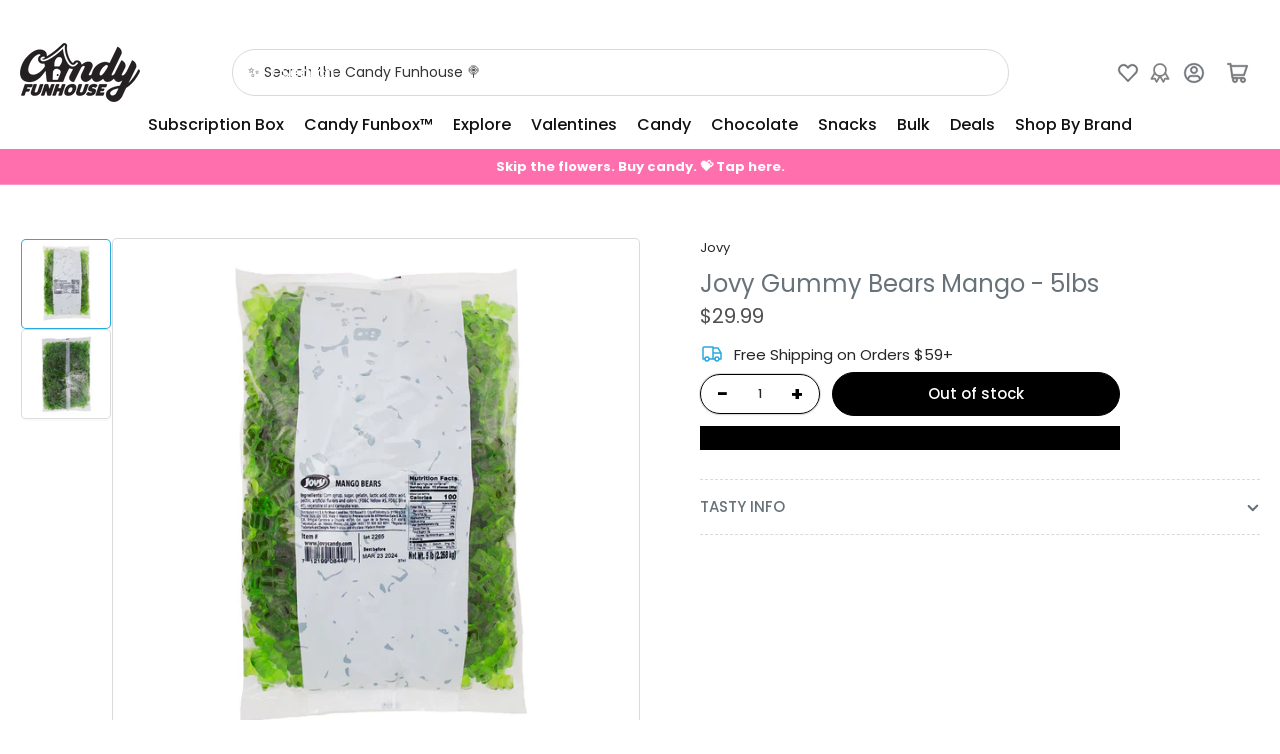

--- FILE ---
content_type: text/javascript; charset=utf-8
request_url: https://candyfunhouse.ca/products/jovy-gummy-bears-mango-5lbs.js
body_size: 913
content:
{"id":7057676795963,"title":"Jovy Gummy Bears Mango - 5lbs","handle":"jovy-gummy-bears-mango-5lbs","description":"\u003ch2 style=\"text-align: center;\"\u003eTropical Tasting Bulk Candy!\u003c\/h2\u003e\n\u003cp\u003e\u003cspan\u003eIndulge your tastebuds in the fresh flavour of mango with the Jovy Gummy Bears Mango.\u003c\/span\u003e\u003c\/p\u003e\n\u003cdiv\u003eThis Candy comes in a gummy bear form. These adorable-looking gummies are incredibly flavoured with mango's tropical and fresh taste. Each bear is ready to knock your socks off with its impeccable chewy texture and intense flavour!\u003c\/div\u003e\n\u003cdiv\u003eSpread the mango joy and share it with your friends and family at your next celebration. This bulk candy is ideal for any candy buffet and could be incorporated into a dessert table. A great tasting candy that could also be used as a very flavourful topping for ice cream dishes or cupcakes.\u003c\/div\u003e\n\u003cdiv\u003eGet into the sweet fun with the Jovy Gummy Bears Mango!\u003c\/div\u003e\n\u003cdiv\u003e\u003cstrong\u003e5lbs.\u003c\/strong\u003e\u003c\/div\u003e","published_at":"2022-12-12T12:11:50-05:00","created_at":"2022-12-09T16:47:24-05:00","vendor":"Jovy","type":"Bulk","tags":["Bulk","Bulk Bag","Chewy","Colour_Green","Flavour_Mango","Green","Gummy","Mango","Origin_USA","Popular_Gummy","Size_Bulk Bag","Summer Candy","Texture_Chewy","TG-02-23","USA"],"price":2999,"price_min":2999,"price_max":2999,"available":false,"price_varies":false,"compare_at_price":null,"compare_at_price_min":0,"compare_at_price_max":0,"compare_at_price_varies":false,"variants":[{"id":41014117498939,"title":"Default Title","option1":"Default Title","option2":null,"option3":null,"sku":"04-4000827","requires_shipping":true,"taxable":true,"featured_image":null,"available":false,"name":"Jovy Gummy Bears Mango - 5lbs","public_title":null,"options":["Default Title"],"price":2999,"weight":2300,"compare_at_price":null,"inventory_quantity":0,"inventory_management":"shopify","inventory_policy":"deny","barcode":"712199084487","quantity_rule":{"min":1,"max":null,"increment":1},"quantity_price_breaks":[],"requires_selling_plan":false,"selling_plan_allocations":[]}],"images":["\/\/cdn.shopify.com\/s\/files\/1\/0250\/7483\/files\/cfh-2023-jovy-mango-bears-green-factscandy-funhouse.jpg?v=1701189050","\/\/cdn.shopify.com\/s\/files\/1\/0250\/7483\/files\/cfh-2023-jovy-mango-bears-greencandy-funhouse.jpg?v=1701189050"],"featured_image":"\/\/cdn.shopify.com\/s\/files\/1\/0250\/7483\/files\/cfh-2023-jovy-mango-bears-green-factscandy-funhouse.jpg?v=1701189050","options":[{"name":"Title","position":1,"values":["Default Title"]}],"url":"\/products\/jovy-gummy-bears-mango-5lbs","media":[{"alt":"Jovy Gummy Bears Mango - 5lbs Nutrition Facts Ingredients","id":23998966005819,"position":1,"preview_image":{"aspect_ratio":1.0,"height":1000,"width":1000,"src":"https:\/\/cdn.shopify.com\/s\/files\/1\/0250\/7483\/files\/cfh-2023-jovy-mango-bears-green-factscandy-funhouse.jpg?v=1701189050"},"aspect_ratio":1.0,"height":1000,"media_type":"image","src":"https:\/\/cdn.shopify.com\/s\/files\/1\/0250\/7483\/files\/cfh-2023-jovy-mango-bears-green-factscandy-funhouse.jpg?v=1701189050","width":1000},{"alt":"Jovy Gummy Bears Mango - 5lbs ","id":23998966038587,"position":2,"preview_image":{"aspect_ratio":1.0,"height":1000,"width":1000,"src":"https:\/\/cdn.shopify.com\/s\/files\/1\/0250\/7483\/files\/cfh-2023-jovy-mango-bears-greencandy-funhouse.jpg?v=1701189050"},"aspect_ratio":1.0,"height":1000,"media_type":"image","src":"https:\/\/cdn.shopify.com\/s\/files\/1\/0250\/7483\/files\/cfh-2023-jovy-mango-bears-greencandy-funhouse.jpg?v=1701189050","width":1000}],"requires_selling_plan":false,"selling_plan_groups":[]}

--- FILE ---
content_type: text/javascript
request_url: https://cdn.shopify.com/extensions/019bdaa0-58d9-7b8b-8a66-de9d8ef4378b/vicify-pre-order-548/assets/index.js
body_size: 61540
content:
var La=t=>{throw TypeError(t)};var $a=(t,e,n)=>e.has(t)||La("Cannot "+n);var M=(t,e,n)=>($a(t,e,"read from private field"),n?n.call(t):e.get(t)),Pe=(t,e,n)=>e.has(t)?La("Cannot add the same private member more than once"):e instanceof WeakSet?e.add(t):e.set(t,n),Go=(t,e,n,r)=>($a(t,e,"write _to private field"),r?r.call(t,n):e.set(t,n),n);String.prototype.replaceAll||(String.prototype.replaceAll=function(t,e){if(typeof t=="string")return this.split(t).join(e);if(t instanceof RegExp){if(!t.global)throw new TypeError("replaceAll called with a non-global RegExp");return this.replace(t,e)}return this.replace(t,e)});function Fe(t){return document.body.contains(t)}function Af(t){return t.toLowerCase().replace(/ /g,"_")}function kf(t,e){return!t||!t.trim()?e:!e||!e.trim()?t:`${t}, ${e}`}function Ff(t){if(!Array.isArray(t))return{element:cn(document,t),selector:t};for(const e of t){if(!e)continue;const n=cn(document,e);if(n)return{element:n,selector:e}}return{element:null,selector:null}}function Yi(t,e=document){if(!Array.isArray(t))return{elements:Ba(e,t),selector:t};for(const n of t){if(!n)continue;const r=Ba(e,n);if(r.length)return{elements:r,selector:n}}return{elements:[],selector:null}}function cn(t=document,e){try{return t.querySelector(e)}catch(n){if(!e.includes(":not"))throw n;let r=[];return Array.isArray(e)?e.forEach(o=>{r.length===0&&(r=Yr(t,o,!0))}):r=Yr(t,e,!0),r.length>0?r[0]:null}}function Ba(t=document,e){try{return Array.from(t.querySelectorAll(e))}catch(n){if(!e.includes(":not"))throw n;if(Array.isArray(e)){let r=[];return e.forEach(o=>{r=r.concat(Yr(t,o,!1))}),r}return Yr(t,e,!0)}}function Yr(t=document,e,n){let r=e.split(":not");const o=r.shift();if(!o)return[];let i=[];try{i=Array.from(t.querySelectorAll(o))}catch(a){if(!o.includes("nth-of-type"))throw a;i=Iu(t,o)}if(!i.length)return[];if(!r.length)return n?[i.shift()]:i;const s=[];r=r.map(a=>a.trim().slice(1,-1));for(const a of i)if(!r.some(c=>a.matches(c))){if(n)return[a];s.push(a)}return s}function Iu(t=document,e){const n=e.match(/([^\s>+~]+):nth-of-type\((\d+)\)/);if(!n)return Array.from(t.querySelectorAll(e));const r=n[0],o=n[1],i=parseInt(n[2],10),s=e.indexOf(r),a=e.slice(0,s).trim(),c=e.slice(s+r.length).trim(),u=a?Iu(t,a):[t],l=[];return u.forEach(d=>{Array.from((d===document?document:d).querySelectorAll(o)).forEach(h=>{xf(h,i)&&(c?Array.from(h.querySelectorAll(c)).forEach(m=>l.push(m)):l.push(h))})}),l}function xf(t,e){const n=t.tagName;let r=0;for(let o=t.previousElementSibling;o;o=o.previousElementSibling)o.tagName===n&&r++;return r+1===e}var Du=(t=>(t.HIDDEN="hidden",t.VISIBLE="visible",t))(Du||{});class Cu{constructor(e,n,r,o){this.selector=e,this.defaultSelector=n,this.design=r,this.display=null,this.initializeElement=()=>{const i=[this.selector,...this.defaultSelector],{element:s,selector:a}=Ff(i);if(this.element=s,this.usedSelector=a,!this.element){const c=`VICIFY PRE-ORDER: Can not find ${this.name} by selector: `+this.selector;console.warn(c)}},o?(this.element=o,this.usedSelector=e):this.initializeElement()}get name(){return"abstract"}getUsedSelector(){return this.usedSelector}getDisplayMode(){return this.displayMode}reinitializeIfNeeded(){const e=Fe(this.element);return e||this.initializeElement(),!e}hide(){this.displayMode="hidden",this.element&&(this.display===null&&(this.display=this.element.style.display),this.element.style.setProperty("display","none","important"))}show(){this.displayMode="visible",!(!this.element||this.display===null)&&(this.element.style.display=this.display)}getButton(){return this.element}disable(){this.element.setAttribute("disabled","disabled"),this.element.classList.add("disabled")}enable(){this.element.removeAttribute("disabled"),this.element.classList.remove("disabled")}}class Lf{getConstructorArgs(){}}class Pu extends Cu{get name(){return"BuyNow"}}class Y{constructor(e){this.isPageAdjusted=!1,this.design=e,Y.getThemeName()||console.error("VICIFY PRE-ORDER: Shopify theme name is not defined")}static getThemeName(){var e,n;return(n=(e=Shopify==null?void 0:Shopify.theme)==null?void 0:e.schema_name)==null?void 0:n.toLowerCase()}adjustPage(){if(this.isPageAdjusted)return;let e=this.getWidgetStylesString();if(this.design.customCss&&(e+=" "+this.design.customCss),this.design.useAddToCartStyles&&(Y.getThemeName()==="freshcart"?e+=`
        .${Z} {
          justify-content: center;
        }
      `:Y.getThemeName()==="expanse"&&(e+=`
          .${Z} div {
            color: #fff;
            font-weight: 600;
          }
          @media (min-width: 1024px) {
            .${Z} div {
              font-size: 16px;
            }
          }
          .collection-grid__wrapper .${Z} span {
            background-color: #333;
            border-radius: 30px;
            display: flex;
            align-items: center;
            justify-content: center;
            width: fit-content;
            padding: 13px 24px;
            color: #fff;
            font-family: Figtree;
            font-style: normal;
            font-weight: 600;
            font-size: 14px;
            line-height: 100%;
            letter-spacing: .02em;
            transition: .4s;
            width: 100%;
          }
        `)),this.design.useAddToCartStyles||(e+=`
        .${Z} {
          background-color: ${this.design.backgroundColor} !important;
          color: ${this.design.textColor} !important;
          border: 0 !important;
        }
        .${Z} div {
            color: ${this.design.textColor} !important;
        }

        purchase-options.product__purchase-options, .js-product form div.options .border--width {
          display: none;
        }

        .big-button.vcf-pre-order, .big-button.product-form__submit:has(.price-inside-button:not(:empty)) {
            z-index: initial;
            justify-content: center;
        }

        /* Hide ewck floating pre-order button on mobile */
        .ewck-s-atc-c {
          display: none !important;
        }
        /*Parallax Theme Start*/
        .mm-page .atc-btn-container {
            flex-direction: column;
        }
        .mm-page .atc-btn-container > * {
            max-width: 100%;
            width: 100%;
        }
        /*Parallax Theme End*/
      `,Y.getThemeName()==="charge"&&(e+=`
          .product-form__buttons button.${Z} {
            width: 100%;
          }
          .${Z} [data-submit-button-text].display-none {
            display: block;
          }
          .${Z}.loading {
            .loading-overlay {
              justify-content: center;
            }
          }
        `)),e+=`
      .sticky-addtocart-wrapper
      , body [data-sticky-addtocart]
      , body div[data-sticky-add-_to-cart]
      , .show_sticky div div[data-sticky-add-_to-cart].sticky_form
      , body .hdt-sticky-btn-atc
      {
        display: none;
      }
    `,e+=`
      body purchase-options, body .product__purchase-options, .shopify_subscriptions_app_block, .product__subs__wrap {
        display: none;
      }
    `,e+=`
      button.vcf-custom-atc {
        display: block;
      }
    `,Y.getThemeName()==="debut"?e+=`
        @media only screen and (min-width: 990px) {
          .vcf-price-widget {
            padding: 0 5px;
          }
        }
      `:Y.getThemeName()==="horizon"?e+=`
        .product-form-buttons--stacked> .${ao}:not(.quantity-selector) {
          flex-basis: 100%;
        }
        .product-card__content .vcf-compare-at-price {
          font-size: unset;
        }
      `:Y.getThemeName()==="shella"?e+=`
        .${Z}.btn--status[data-button-status=pre-order] > div:first-child {
          display: block !important;
        }
        .${Z}.btn--status[data-button-status="added"] > div:first-child {
          display: block !important;
        }
      `:Y.getThemeName()==="prestige"?e+=`
        buy-buttons.mail_tag_when_hide {
          display: flex !important;
        }
      `:Y.getThemeName()==="barcelona"?e+=`
        @media (min-width: 576px) {
          form .product-form__buttons {
            max-width: 487px;
          }
        }
        .product-form__buttons-row .product-parameters__variant--quantity+div.tpo_option-set-wrapper {
          width: fit-content;
        }
      `:Y.getThemeName()==="shark"&&(e+=`
        .button.vcf-pre-order div {
          position: relative;
          z-index: 1;
        }
      `),window.location.hostname.includes("udog.cc")?e+=`
        .shopify-payment-button #shopify-buyer-consent {
          display: none;
        }
      `:window.vicify.preorder.shop.permanentDomain==="42ec8b.myshopify.com"&&(e+=`
        .button.vcf-pre-order {
          background-color: #1F228F;
          background-image: var(--initial-gradient), var(--hover-gradient);
        }
      `),e){const n=document.createElement("style");n.innerHTML=e,document.head.appendChild(n)}this.isPageAdjusted=!0}getWidgetStylesString(){const e=this.getWidgetStylesArray();if(!e.length)return"";const n=e.join(";");return`
      .${ao} {
        ${n}
      }
    `}getWidgetStylesArray(){switch(Y.getThemeName()){case"baseline":return["margin-top: 25px;","margin-bottom: -10px;"];case"berlin":return["grid-column: 1 / 3;"];case"dawn":return["text-align: center;"];case"publisher":return["max-width: 44rem;"];case"prestige":return["text-align: center;"]}return[]}}const v=typeof __SENTRY_DEBUG__>"u"||__SENTRY_DEBUG__,O=globalThis,Me="9.46.0";function fo(){return ho(O),O}function ho(t){const e=t.__SENTRY__=t.__SENTRY__||{};return e.version=e.version||Me,e[Me]=e[Me]||{}}function Qn(t,e,n=O){const r=n.__SENTRY__=n.__SENTRY__||{},o=r[Me]=r[Me]||{};return o[t]||(o[t]=e())}const $f=["debug","info","warn","error","log","assert","trace"],Bf="Sentry Logger ",qr={};function En(t){if(!("console"in O))return t();const e=O.console,n={},r=Object.keys(qr);r.forEach(o=>{const i=qr[o];n[o]=e[o],e[o]=i});try{return t()}finally{r.forEach(o=>{e[o]=n[o]})}}function jf(){Wi().enabled=!0}function Uf(){Wi().enabled=!1}function Ou(){return Wi().enabled}function Hf(...t){qi("log",...t)}function Yf(...t){qi("warn",...t)}function qf(...t){qi("error",...t)}function qi(t,...e){v&&Ou()&&En(()=>{O.console[t](`${Bf}[${t}]:`,...e)})}function Wi(){return v?Qn("loggerSettings",()=>({enabled:!1})):{enabled:!1}}const b={enable:jf,disable:Uf,isEnabled:Ou,log:Hf,warn:Yf,error:qf},Ru=50,xe="?",ja=/\(error: (.*)\)/,Ua=/captureMessage|captureException/;function Nu(...t){const e=t.sort((n,r)=>n[0]-r[0]).map(n=>n[1]);return(n,r=0,o=0)=>{const i=[],s=n.split(`
`);for(let a=r;a<s.length;a++){const c=s[a];if(c.length>1024)continue;const u=ja.test(c)?c.replace(ja,"$1"):c;if(!u.match(/\S*Error: /)){for(const l of e){const d=l(u);if(d){i.push(d);break}}if(i.length>=Ru+o)break}}return Vf(i.slice(o))}}function Wf(t){return Array.isArray(t)?Nu(...t):t}function Vf(t){if(!t.length)return[];const e=Array.from(t);return/sentryWrapped/.test(br(e).function||"")&&e.pop(),e.reverse(),Ua.test(br(e).function||"")&&(e.pop(),Ua.test(br(e).function||"")&&e.pop()),e.slice(0,Ru).map(n=>({...n,filename:n.filename||br(e).filename,function:n.function||xe}))}function br(t){return t[t.length-1]||{}}const Ko="<anonymous>";function ue(t){try{return!t||typeof t!="function"?Ko:t.name||Ko}catch{return Ko}}function Ha(t){const e=t.exception;if(e){const n=[];try{return e.values.forEach(r=>{r.stacktrace.frames&&n.push(...r.stacktrace.frames)}),n}catch{return}}}const Nr={},Ya={};function We(t,e){Nr[t]=Nr[t]||[],Nr[t].push(e)}function Ve(t,e){if(!Ya[t]){Ya[t]=!0;try{e()}catch(n){v&&b.error(`Error while instrumenting ${t}`,n)}}}function Et(t,e){const n=t&&Nr[t];if(n)for(const r of n)try{r(e)}catch(o){v&&b.error(`Error while triggering instrumentation handler.
Type: ${t}
Name: ${ue(r)}
Error:`,o)}}let Jo=null;function zf(t){const e="error";We(e,t),Ve(e,Zf)}function Zf(){Jo=O.onerror,O.onerror=function(t,e,n,r,o){return Et("error",{column:r,error:o,line:n,msg:t,url:e}),Jo?Jo.apply(this,arguments):!1},O.onerror.__SENTRY_INSTRUMENTED__=!0}let Xo=null;function Gf(t){const e="unhandledrejection";We(e,t),Ve(e,Kf)}function Kf(){Xo=O.onunhandledrejection,O.onunhandledrejection=function(t){return Et("unhandledrejection",t),Xo?Xo.apply(this,arguments):!0},O.onunhandledrejection.__SENTRY_INSTRUMENTED__=!0}const Mu=Object.prototype.toString;function Vi(t){switch(Mu.call(t)){case"[object Error]":case"[object Exception]":case"[object DOMException]":case"[object WebAssembly.Exception]":return!0;default:return le(t,Error)}}function bn(t,e){return Mu.call(t)===`[object ${e}]`}function Au(t){return bn(t,"ErrorEvent")}function qa(t){return bn(t,"DOMError")}function Jf(t){return bn(t,"DOMException")}function jt(t){return bn(t,"String")}function zi(t){return typeof t=="object"&&t!==null&&"__sentry_template_string__"in t&&"__sentry_template_values__"in t}function Zi(t){return t===null||zi(t)||typeof t!="object"&&typeof t!="function"}function Yn(t){return bn(t,"Object")}function po(t){return typeof Event<"u"&&le(t,Event)}function Xf(t){return typeof Element<"u"&&le(t,Element)}function Qf(t){return bn(t,"RegExp")}function mo(t){return!!(t!=null&&t.then&&typeof t.then=="function")}function th(t){return Yn(t)&&"nativeEvent"in t&&"preventDefault"in t&&"stopPropagation"in t}function le(t,e){try{return t instanceof e}catch{return!1}}function ku(t){return!!(typeof t=="object"&&t!==null&&(t.__isVue||t._isVue))}function eh(t){return typeof Request<"u"&&le(t,Request)}const Gi=O,nh=80;function Fu(t,e={}){if(!t)return"<unknown>";try{let n=t;const r=5,o=[];let i=0,s=0;const a=" > ",c=a.length;let u;const l=Array.isArray(e)?e:e.keyAttrs,d=!Array.isArray(e)&&e.maxStringLength||nh;for(;n&&i++<r&&(u=rh(n,l),!(u==="html"||i>1&&s+o.length*c+u.length>=d));)o.push(u),s+=u.length,n=n.parentNode;return o.reverse().join(a)}catch{return"<unknown>"}}function rh(t,e){const n=t,r=[];if(!(n!=null&&n.tagName))return"";if(Gi.HTMLElement&&n instanceof HTMLElement&&n.dataset){if(n.dataset.sentryComponent)return n.dataset.sentryComponent;if(n.dataset.sentryElement)return n.dataset.sentryElement}r.push(n.tagName.toLowerCase());const o=e!=null&&e.length?e.filter(s=>n.getAttribute(s)).map(s=>[s,n.getAttribute(s)]):null;if(o!=null&&o.length)o.forEach(s=>{r.push(`[${s[0]}="${s[1]}"]`)});else{n.id&&r.push(`#${n.id}`);const s=n.className;if(s&&jt(s)){const a=s.split(/\s+/);for(const c of a)r.push(`.${c}`)}}const i=["aria-label","type","name","title","alt"];for(const s of i){const a=n.getAttribute(s);a&&r.push(`[${s}="${a}"]`)}return r.join("")}function Ki(){try{return Gi.document.location.href}catch{return""}}function oh(t){if(!Gi.HTMLElement)return null;let e=t;const n=5;for(let r=0;r<n;r++){if(!e)return null;if(e instanceof HTMLElement){if(e.dataset.sentryComponent)return e.dataset.sentryComponent;if(e.dataset.sentryElement)return e.dataset.sentryElement}e=e.parentNode}return null}function Wr(t,e=0){return typeof t!="string"||e===0||t.length<=e?t:`${t.slice(0,e)}...`}function Wa(t,e){if(!Array.isArray(t))return"";const n=[];for(let r=0;r<t.length;r++){const o=t[r];try{ku(o)?n.push("[VueViewModel]"):n.push(String(o))}catch{n.push("[value cannot be serialized]")}}return n.join(e)}function ih(t,e,n=!1){return jt(t)?Qf(e)?e.test(t):jt(e)?n?t===e:t.includes(e):!1:!1}function go(t,e=[],n=!1){return e.some(r=>ih(t,r,n))}function st(t,e,n){if(!(e in t))return;const r=t[e];if(typeof r!="function")return;const o=n(r);typeof o=="function"&&xu(o,r);try{t[e]=o}catch{v&&b.log(`Failed _to replace method "${e}" in object`,t)}}function Le(t,e,n){try{Object.defineProperty(t,e,{value:n,writable:!0,configurable:!0})}catch{v&&b.log(`Failed _to add non-enumerable property "${e}" _to object`,t)}}function xu(t,e){try{const n=e.prototype||{};t.prototype=e.prototype=n,Le(t,"__sentry_original__",e)}catch{}}function Ji(t){return t.__sentry_original__}function Lu(t){if(Vi(t))return{message:t.message,name:t.name,stack:t.stack,...za(t)};if(po(t)){const e={type:t.type,target:Va(t.target),currentTarget:Va(t.currentTarget),...za(t)};return typeof CustomEvent<"u"&&le(t,CustomEvent)&&(e.detail=t.detail),e}else return t}function Va(t){try{return Xf(t)?Fu(t):Object.prototype.toString.call(t)}catch{return"<unknown>"}}function za(t){if(typeof t=="object"&&t!==null){const e={};for(const n in t)Object.prototype.hasOwnProperty.call(t,n)&&(e[n]=t[n]);return e}else return{}}function sh(t,e=40){const n=Object.keys(Lu(t));n.sort();const r=n[0];if(!r)return"[object has no keys]";if(r.length>=e)return Wr(r,e);for(let o=n.length;o>0;o--){const i=n.slice(0,o).join(", ");if(!(i.length>e))return o===n.length?i:Wr(i,e)}return""}function ah(){const t=O;return t.crypto||t.msCrypto}function ht(t=ah()){let e=()=>Math.random()*16;try{if(t!=null&&t.randomUUID)return t.randomUUID().replace(/-/g,"");t!=null&&t.getRandomValues&&(e=()=>{const n=new Uint8Array(1);return t.getRandomValues(n),n[0]})}catch{}return("10000000100040008000"+1e11).replace(/[018]/g,n=>(n^(e()&15)>>n/4).toString(16))}function $u(t){var e,n;return(n=(e=t.exception)==null?void 0:e.values)==null?void 0:n[0]}function Re(t){const{message:e,event_id:n}=t;if(e)return e;const r=$u(t);return r?r.type&&r.value?`${r.type}: ${r.value}`:r.type||r.value||n||"<unknown>":n||"<unknown>"}function pi(t,e,n){const r=t.exception=t.exception||{},o=r.values=r.values||[],i=o[0]=o[0]||{};i.value||(i.value=e||""),i.type||(i.type="Error")}function dn(t,e){const n=$u(t);if(!n)return;const r={type:"generic",handled:!0},o=n.mechanism;if(n.mechanism={...r,...o,...e},e&&"data"in e){const i={...o==null?void 0:o.data,...e.data};n.mechanism.data=i}}function Za(t){if(ch(t))return!0;try{Le(t,"__sentry_captured__",!0)}catch{}return!1}function ch(t){try{return t.__sentry_captured__}catch{}}const Bu=1e3;function tr(){return Date.now()/Bu}function uh(){const{performance:t}=O;if(!(t!=null&&t.now)||!t.timeOrigin)return tr;const e=t.timeOrigin;return()=>(e+t.now())/Bu}let Ga;function Ut(){return(Ga??(Ga=uh()))()}function lh(t){const e=Ut(),n={sid:ht(),init:!0,timestamp:e,started:e,duration:0,status:"ok",errors:0,ignoreDuration:!1,toJSON:()=>fh(n)};return t&&fn(n,t),n}function fn(t,e={}){if(e.user&&(!t.ipAddress&&e.user.ip_address&&(t.ipAddress=e.user.ip_address),!t.did&&!e.did&&(t.did=e.user.id||e.user.email||e.user.username)),t.timestamp=e.timestamp||Ut(),e.abnormal_mechanism&&(t.abnormal_mechanism=e.abnormal_mechanism),e.ignoreDuration&&(t.ignoreDuration=e.ignoreDuration),e.sid&&(t.sid=e.sid.length===32?e.sid:ht()),e.init!==void 0&&(t.init=e.init),!t.did&&e.did&&(t.did=`${e.did}`),typeof e.started=="number"&&(t.started=e.started),t.ignoreDuration)t.duration=void 0;else if(typeof e.duration=="number")t.duration=e.duration;else{const n=t.timestamp-t.started;t.duration=n>=0?n:0}e.release&&(t.release=e.release),e.environment&&(t.environment=e.environment),!t.ipAddress&&e.ipAddress&&(t.ipAddress=e.ipAddress),!t.userAgent&&e.userAgent&&(t.userAgent=e.userAgent),typeof e.errors=="number"&&(t.errors=e.errors),e.status&&(t.status=e.status)}function dh(t,e){let n={};t.status==="ok"&&(n={status:"exited"}),fn(t,n)}function fh(t){return{sid:`${t.sid}`,init:t.init,started:new Date(t.started*1e3).toISOString(),timestamp:new Date(t.timestamp*1e3).toISOString(),status:t.status,errors:t.errors,did:typeof t.did=="number"||typeof t.did=="string"?`${t.did}`:void 0,duration:t.duration,abnormal_mechanism:t.abnormal_mechanism,attrs:{release:t.release,environment:t.environment,ip_address:t.ipAddress,user_agent:t.userAgent}}}function er(t,e,n=2){if(!e||typeof e!="object"||n<=0)return e;if(t&&Object.keys(e).length===0)return t;const r={...t};for(const o in e)Object.prototype.hasOwnProperty.call(e,o)&&(r[o]=er(r[o],e[o],n-1));return r}function Ka(){return ht()}function ju(){return ht().substring(16)}const mi="_sentrySpan";function Ja(t,e){e?Le(t,mi,e):delete t[mi]}function Xa(t){return t[mi]}const hh=100;class Ot{constructor(){this._notifyingListeners=!1,this._scopeListeners=[],this._eventProcessors=[],this._breadcrumbs=[],this._attachments=[],this._user={},this._tags={},this._extra={},this._contexts={},this._sdkProcessingMetadata={},this._propagationContext={traceId:Ka(),sampleRand:Math.random()}}clone(){const e=new Ot;return e._breadcrumbs=[...this._breadcrumbs],e._tags={...this._tags},e._extra={...this._extra},e._contexts={...this._contexts},this._contexts.flags&&(e._contexts.flags={values:[...this._contexts.flags.values]}),e._user=this._user,e._level=this._level,e._session=this._session,e._transactionName=this._transactionName,e._fingerprint=this._fingerprint,e._eventProcessors=[...this._eventProcessors],e._attachments=[...this._attachments],e._sdkProcessingMetadata={...this._sdkProcessingMetadata},e._propagationContext={...this._propagationContext},e._client=this._client,e._lastEventId=this._lastEventId,Ja(e,Xa(this)),e}setClient(e){this._client=e}setLastEventId(e){this._lastEventId=e}getClient(){return this._client}lastEventId(){return this._lastEventId}addScopeListener(e){this._scopeListeners.push(e)}addEventProcessor(e){return this._eventProcessors.push(e),this}setUser(e){return this._user=e||{email:void 0,id:void 0,ip_address:void 0,username:void 0},this._session&&fn(this._session,{user:e}),this._notifyScopeListeners(),this}getUser(){return this._user}setTags(e){return this._tags={...this._tags,...e},this._notifyScopeListeners(),this}setTag(e,n){return this._tags={...this._tags,[e]:n},this._notifyScopeListeners(),this}setExtras(e){return this._extra={...this._extra,...e},this._notifyScopeListeners(),this}setExtra(e,n){return this._extra={...this._extra,[e]:n},this._notifyScopeListeners(),this}setFingerprint(e){return this._fingerprint=e,this._notifyScopeListeners(),this}setLevel(e){return this._level=e,this._notifyScopeListeners(),this}setTransactionName(e){return this._transactionName=e,this._notifyScopeListeners(),this}setContext(e,n){return n===null?delete this._contexts[e]:this._contexts[e]=n,this._notifyScopeListeners(),this}setSession(e){return e?this._session=e:delete this._session,this._notifyScopeListeners(),this}getSession(){return this._session}update(e){if(!e)return this;const n=typeof e=="function"?e(this):e,r=n instanceof Ot?n.getScopeData():Yn(n)?e:void 0,{tags:o,extra:i,user:s,contexts:a,level:c,fingerprint:u=[],propagationContext:l}=r||{};return this._tags={...this._tags,...o},this._extra={...this._extra,...i},this._contexts={...this._contexts,...a},s&&Object.keys(s).length&&(this._user=s),c&&(this._level=c),u.length&&(this._fingerprint=u),l&&(this._propagationContext=l),this}clear(){return this._breadcrumbs=[],this._tags={},this._extra={},this._user={},this._contexts={},this._level=void 0,this._transactionName=void 0,this._fingerprint=void 0,this._session=void 0,Ja(this,void 0),this._attachments=[],this.setPropagationContext({traceId:Ka(),sampleRand:Math.random()}),this._notifyScopeListeners(),this}addBreadcrumb(e,n){var i;const r=typeof n=="number"?n:hh;if(r<=0)return this;const o={timestamp:tr(),...e,message:e.message?Wr(e.message,2048):e.message};return this._breadcrumbs.push(o),this._breadcrumbs.length>r&&(this._breadcrumbs=this._breadcrumbs.slice(-r),(i=this._client)==null||i.recordDroppedEvent("buffer_overflow","log_item")),this._notifyScopeListeners(),this}getLastBreadcrumb(){return this._breadcrumbs[this._breadcrumbs.length-1]}clearBreadcrumbs(){return this._breadcrumbs=[],this._notifyScopeListeners(),this}addAttachment(e){return this._attachments.push(e),this}clearAttachments(){return this._attachments=[],this}getScopeData(){return{breadcrumbs:this._breadcrumbs,attachments:this._attachments,contexts:this._contexts,tags:this._tags,extra:this._extra,user:this._user,level:this._level,fingerprint:this._fingerprint||[],eventProcessors:this._eventProcessors,propagationContext:this._propagationContext,sdkProcessingMetadata:this._sdkProcessingMetadata,transactionName:this._transactionName,span:Xa(this)}}setSDKProcessingMetadata(e){return this._sdkProcessingMetadata=er(this._sdkProcessingMetadata,e,2),this}setPropagationContext(e){return this._propagationContext=e,this}getPropagationContext(){return this._propagationContext}captureException(e,n){const r=(n==null?void 0:n.event_id)||ht();if(!this._client)return v&&b.warn("No client configured on scope - will not capture exception!"),r;const o=new Error("Sentry syntheticException");return this._client.captureException(e,{originalException:e,syntheticException:o,...n,event_id:r},this),r}captureMessage(e,n,r){const o=(r==null?void 0:r.event_id)||ht();if(!this._client)return v&&b.warn("No client configured on scope - will not capture message!"),o;const i=new Error(e);return this._client.captureMessage(e,n,{originalException:e,syntheticException:i,...r,event_id:o},this),o}captureEvent(e,n){const r=(n==null?void 0:n.event_id)||ht();return this._client?(this._client.captureEvent(e,{...n,event_id:r},this),r):(v&&b.warn("No client configured on scope - will not capture event!"),r)}_notifyScopeListeners(){this._notifyingListeners||(this._notifyingListeners=!0,this._scopeListeners.forEach(e=>{e(this)}),this._notifyingListeners=!1)}}function ph(){return Qn("defaultCurrentScope",()=>new Ot)}function mh(){return Qn("defaultIsolationScope",()=>new Ot)}class gh{constructor(e,n){let r;e?r=e:r=new Ot;let o;n?o=n:o=new Ot,this._stack=[{scope:r}],this._isolationScope=o}withScope(e){const n=this._pushScope();let r;try{r=e(n)}catch(o){throw this._popScope(),o}return mo(r)?r.then(o=>(this._popScope(),o),o=>{throw this._popScope(),o}):(this._popScope(),r)}getClient(){return this.getStackTop().client}getScope(){return this.getStackTop().scope}getIsolationScope(){return this._isolationScope}getStackTop(){return this._stack[this._stack.length-1]}_pushScope(){const e=this.getScope().clone();return this._stack.push({client:this.getClient(),scope:e}),e}_popScope(){return this._stack.length<=1?!1:!!this._stack.pop()}}function hn(){const t=fo(),e=ho(t);return e.stack=e.stack||new gh(ph(),mh())}function yh(t){return hn().withScope(t)}function _h(t,e){const n=hn();return n.withScope(()=>(n.getStackTop().scope=t,e(t)))}function Qa(t){return hn().withScope(()=>t(hn().getIsolationScope()))}function Eh(){return{withIsolationScope:Qa,withScope:yh,withSetScope:_h,withSetIsolationScope:(t,e)=>Qa(e),getCurrentScope:()=>hn().getScope(),getIsolationScope:()=>hn().getIsolationScope()}}function Xi(t){const e=ho(t);return e.acs?e.acs:Eh()}function zt(){const t=fo();return Xi(t).getCurrentScope()}function ye(){const t=fo();return Xi(t).getIsolationScope()}function bh(){return Qn("globalScope",()=>new Ot)}function wh(...t){const e=fo(),n=Xi(e);if(t.length===2){const[r,o]=t;return r?n.withSetScope(r,o):n.withScope(o)}return n.withScope(t[0])}function K(){return zt().getClient()}function vh(t){const e=t.getPropagationContext(),{traceId:n,parentSpanId:r,propagationSpanId:o}=e,i={trace_id:n,span_id:o||ju()};return r&&(i.parent_span_id=r),i}const Sh="sentry.source",Th="sentry.sample_rate",Ih="sentry.previous_trace_sample_rate",Dh="sentry.op",Ch="sentry.origin",Uu="sentry.profile_id",Hu="sentry.exclusive_time",Ph=0,Oh=1,Rh="_sentryScope",Nh="_sentryIsolationScope";function Yu(t){return{scope:t[Rh],isolationScope:t[Nh]}}const Mh="sentry-",Ah=/^sentry-/;function kh(t){const e=Fh(t);if(!e)return;const n=Object.entries(e).reduce((r,[o,i])=>{if(o.match(Ah)){const s=o.slice(Mh.length);r[s]=i}return r},{});if(Object.keys(n).length>0)return n}function Fh(t){if(!(!t||!jt(t)&&!Array.isArray(t)))return Array.isArray(t)?t.reduce((e,n)=>{const r=tc(n);return Object.entries(r).forEach(([o,i])=>{e[o]=i}),e},{}):tc(t)}function tc(t){return t.split(",").map(e=>e.split("=").map(n=>{try{return decodeURIComponent(n.trim())}catch{return}})).reduce((e,[n,r])=>(n&&r&&(e[n]=r),e),{})}function xh(t){if(typeof t=="boolean")return Number(t);const e=typeof t=="string"?parseFloat(t):t;if(!(typeof e!="number"||isNaN(e)||e<0||e>1))return e}const qu=1;let ec=!1;function Lh(t){const{spanId:e,traceId:n,isRemote:r}=t.spanContext(),o=r?e:Qi(t).parent_span_id,i=Yu(t).scope,s=r?(i==null?void 0:i.getPropagationContext().propagationSpanId)||ju():e;return{parent_span_id:o,span_id:s,trace_id:n}}function $h(t){if(t&&t.length>0)return t.map(({context:{spanId:e,traceId:n,traceFlags:r,...o},attributes:i})=>({span_id:e,trace_id:n,sampled:r===qu,attributes:i,...o}))}function nc(t){return typeof t=="number"?rc(t):Array.isArray(t)?t[0]+t[1]/1e9:t instanceof Date?rc(t.getTime()):Ut()}function rc(t){return t>9999999999?t/1e3:t}function Qi(t){var r;if(jh(t))return t.getSpanJSON();const{spanId:e,traceId:n}=t.spanContext();if(Bh(t)){const{attributes:o,startTime:i,name:s,endTime:a,status:c,links:u}=t,l="parentSpanId"in t?t.parentSpanId:"parentSpanContext"in t?(r=t.parentSpanContext)==null?void 0:r.spanId:void 0;return{span_id:e,trace_id:n,data:o,description:s,parent_span_id:l,start_timestamp:nc(i),timestamp:nc(a)||void 0,status:Hh(c),op:o[Dh],origin:o[Ch],links:$h(u)}}return{span_id:e,trace_id:n,start_timestamp:0,data:{}}}function Bh(t){const e=t;return!!e.attributes&&!!e.startTime&&!!e.name&&!!e.endTime&&!!e.status}function jh(t){return typeof t.getSpanJSON=="function"}function Uh(t){const{traceFlags:e}=t.spanContext();return e===qu}function Hh(t){if(!(!t||t.code===Ph))return t.code===Oh?"ok":t.message||"unknown_error"}const Yh="_sentryRootSpan";function Wu(t){return t[Yh]||t}function oc(){ec||(En(()=>{console.warn("[Sentry] Returning null from `beforeSendSpan` is disallowed. To drop certain spans, configure the respective integrations directly.")}),ec=!0)}function qh(t){var n;if(typeof __SENTRY_TRACING__=="boolean"&&!__SENTRY_TRACING__)return!1;const e=t||((n=K())==null?void 0:n.getOptions());return!!e&&(e.tracesSampleRate!=null||!!e.tracesSampler)}const ts="production",Wh=/^o(\d+)\./,Vh=/^(?:(\w+):)\/\/(?:(\w+)(?::(\w+)?)?@)([\w.-]+)(?::(\d+))?\/(.+)/;function zh(t){return t==="http"||t==="https"}function yo(t,e=!1){const{host:n,path:r,pass:o,port:i,projectId:s,protocol:a,publicKey:c}=t;return`${a}://${c}${e&&o?`:${o}`:""}@${n}${i?`:${i}`:""}/${r&&`${r}/`}${s}`}function Zh(t){const e=Vh.exec(t);if(!e){En(()=>{console.error(`Invalid Sentry Dsn: ${t}`)});return}const[n,r,o="",i="",s="",a=""]=e.slice(1);let c="",u=a;const l=u.split("/");if(l.length>1&&(c=l.slice(0,-1).join("/"),u=l.pop()),u){const d=u.match(/^\d+/);d&&(u=d[0])}return Vu({host:i,pass:o,path:c,projectId:u,port:s,protocol:n,publicKey:r})}function Vu(t){return{protocol:t.protocol,publicKey:t.publicKey||"",pass:t.pass||"",host:t.host,port:t.port||"",path:t.path||"",projectId:t.projectId}}function Gh(t){if(!v)return!0;const{port:e,projectId:n,protocol:r}=t;return["protocol","publicKey","host","projectId"].find(s=>t[s]?!1:(b.error(`Invalid Sentry Dsn: ${s} missing`),!0))?!1:n.match(/^\d+$/)?zh(r)?e&&isNaN(parseInt(e,10))?(b.error(`Invalid Sentry Dsn: Invalid port ${e}`),!1):!0:(b.error(`Invalid Sentry Dsn: Invalid protocol ${r}`),!1):(b.error(`Invalid Sentry Dsn: Invalid projectId ${n}`),!1)}function Kh(t){const e=t.match(Wh);return e==null?void 0:e[1]}function Jh(t){const e=typeof t=="string"?Zh(t):Vu(t);if(!(!e||!Gh(e)))return e}const Xh="_frozenDsc";function zu(t,e){const n=e.getOptions(),{publicKey:r,host:o}=e.getDsn()||{};let i;n.orgId?i=String(n.orgId):o&&(i=Kh(o));const s={environment:n.environment||ts,release:n.release,public_key:r,trace_id:t,org_id:i};return e.emit("createDsc",s),s}function Qh(t,e){const n=e.getPropagationContext();return n.dsc||zu(n.traceId,t)}function tp(t){var p;const e=K();if(!e)return{};const n=Wu(t),r=Qi(n),o=r.data,i=n.spanContext().traceState,s=(i==null?void 0:i.get("sentry.sample_rate"))??o[Th]??o[Ih];function a(m){return(typeof s=="number"||typeof s=="string")&&(m.sample_rate=`${s}`),m}const c=n[Xh];if(c)return a(c);const u=i==null?void 0:i.get("sentry.dsc"),l=u&&kh(u);if(l)return a(l);const d=zu(t.spanContext().traceId,e),f=o[Sh],h=r.description;return f!=="url"&&h&&(d.transaction=h),qh()&&(d.sampled=String(Uh(n)),d.sample_rand=(i==null?void 0:i.get("sentry.sample_rand"))??((p=Yu(n).scope)==null?void 0:p.getPropagationContext().sampleRand.toString())),a(d),e.emit("createDsc",d,n),d}function Lt(t,e=100,n=1/0){try{return gi("",t,e,n)}catch(r){return{ERROR:`**non-serializable** (${r})`}}}function Zu(t,e=3,n=100*1024){const r=Lt(t,e);return op(r)>n?Zu(t,e-1,n):r}function gi(t,e,n=1/0,r=1/0,o=ip()){const[i,s]=o;if(e==null||["boolean","string"].includes(typeof e)||typeof e=="number"&&Number.isFinite(e))return e;const a=ep(t,e);if(!a.startsWith("[object "))return a;if(e.__sentry_skip_normalization__)return e;const c=typeof e.__sentry_override_normalization_depth__=="number"?e.__sentry_override_normalization_depth__:n;if(c===0)return a.replace("object ","");if(i(e))return"[Circular ~]";const u=e;if(u&&typeof u.toJSON=="function")try{const h=u.toJSON();return gi("",h,c-1,r,o)}catch{}const l=Array.isArray(e)?[]:{};let d=0;const f=Lu(e);for(const h in f){if(!Object.prototype.hasOwnProperty.call(f,h))continue;if(d>=r){l[h]="[MaxProperties ~]";break}const p=f[h];l[h]=gi(h,p,c-1,r,o),d++}return s(e),l}function ep(t,e){try{if(t==="domain"&&e&&typeof e=="object"&&e._events)return"[Domain]";if(t==="domainEmitter")return"[DomainEmitter]";if(typeof global<"u"&&e===global)return"[Global]";if(typeof window<"u"&&e===window)return"[Window]";if(typeof document<"u"&&e===document)return"[Document]";if(ku(e))return"[VueViewModel]";if(th(e))return"[SyntheticEvent]";if(typeof e=="number"&&!Number.isFinite(e))return`[${e}]`;if(typeof e=="function")return`[Function: ${ue(e)}]`;if(typeof e=="symbol")return`[${String(e)}]`;if(typeof e=="bigint")return`[BigInt: ${String(e)}]`;const n=np(e);return/^HTML(\w*)Element$/.test(n)?`[HTMLElement: ${n}]`:`[object ${n}]`}catch(n){return`**non-serializable** (${n})`}}function np(t){const e=Object.getPrototypeOf(t);return e!=null&&e.constructor?e.constructor.name:"null prototype"}function rp(t){return~-encodeURI(t).split(/%..|./).length}function op(t){return rp(JSON.stringify(t))}function ip(){const t=new WeakSet;function e(r){return t.has(r)?!0:(t.add(r),!1)}function n(r){t.delete(r)}return[e,n]}function nr(t,e=[]){return[t,e]}function sp(t,e){const[n,r]=t;return[n,[...r,e]]}function ic(t,e){const n=t[1];for(const r of n){const o=r[0].type;if(e(r,o))return!0}return!1}function yi(t){const e=ho(O);return e.encodePolyfill?e.encodePolyfill(t):new TextEncoder().encode(t)}function ap(t){const[e,n]=t;let r=JSON.stringify(e);function o(i){typeof r=="string"?r=typeof i=="string"?r+i:[yi(r),i]:r.push(typeof i=="string"?yi(i):i)}for(const i of n){const[s,a]=i;if(o(`
${JSON.stringify(s)}
`),typeof a=="string"||a instanceof Uint8Array)o(a);else{let c;try{c=JSON.stringify(a)}catch{c=JSON.stringify(Lt(a))}o(c)}}return typeof r=="string"?r:cp(r)}function cp(t){const e=t.reduce((o,i)=>o+i.length,0),n=new Uint8Array(e);let r=0;for(const o of t)n.set(o,r),r+=o.length;return n}function up(t){const e=typeof t.data=="string"?yi(t.data):t.data;return[{type:"attachment",length:e.length,filename:t.filename,content_type:t.contentType,attachment_type:t.attachmentType},e]}const lp={session:"session",sessions:"session",attachment:"attachment",transaction:"transaction",event:"error",client_report:"internal",user_report:"default",profile:"profile",profile_chunk:"profile",replay_event:"replay",replay_recording:"replay",check_in:"monitor",feedback:"feedback",span:"span",raw_security:"security",log:"log_item"};function sc(t){return lp[t]}function Gu(t){if(!(t!=null&&t.sdk))return;const{name:e,version:n}=t.sdk;return{name:e,version:n}}function dp(t,e,n,r){var i;const o=(i=t.sdkProcessingMetadata)==null?void 0:i.dynamicSamplingContext;return{event_id:t.event_id,sent_at:new Date().toISOString(),...e&&{sdk:e},...!!n&&r&&{dsn:yo(r)},...o&&{trace:o}}}function fp(t,e){return e&&(t.sdk=t.sdk||{},t.sdk.name=t.sdk.name||e.name,t.sdk.version=t.sdk.version||e.version,t.sdk.integrations=[...t.sdk.integrations||[],...e.integrations||[]],t.sdk.packages=[...t.sdk.packages||[],...e.packages||[]]),t}function hp(t,e,n,r){const o=Gu(n),i={sent_at:new Date().toISOString(),...o&&{sdk:o},...!!r&&e&&{dsn:yo(e)}},s="aggregates"in t?[{type:"sessions"},t]:[{type:"session"},t.toJSON()];return nr(i,[s])}function pp(t,e,n,r){const o=Gu(n),i=t.type&&t.type!=="replay_event"?t.type:"event";fp(t,n==null?void 0:n.sdk);const s=dp(t,o,r,e);return delete t.sdkProcessingMetadata,nr(s,[[{type:i},t]])}const Qo=0,ac=1,cc=2;function $e(t){return new de(e=>{e(t)})}function Vr(t){return new de((e,n)=>{n(t)})}class de{constructor(e){this._state=Qo,this._handlers=[],this._runExecutor(e)}then(e,n){return new de((r,o)=>{this._handlers.push([!1,i=>{if(!e)r(i);else try{r(e(i))}catch(s){o(s)}},i=>{if(!n)o(i);else try{r(n(i))}catch(s){o(s)}}]),this._executeHandlers()})}catch(e){return this.then(n=>n,e)}finally(e){return new de((n,r)=>{let o,i;return this.then(s=>{i=!1,o=s,e&&e()},s=>{i=!0,o=s,e&&e()}).then(()=>{if(i){r(o);return}n(o)})})}_executeHandlers(){if(this._state===Qo)return;const e=this._handlers.slice();this._handlers=[],e.forEach(n=>{n[0]||(this._state===ac&&n[1](this._value),this._state===cc&&n[2](this._value),n[0]=!0)})}_runExecutor(e){const n=(i,s)=>{if(this._state===Qo){if(mo(s)){s.then(r,o);return}this._state=i,this._value=s,this._executeHandlers()}},r=i=>{n(ac,i)},o=i=>{n(cc,i)};try{e(r,o)}catch(i){o(i)}}}function _i(t,e,n,r=0){return new de((o,i)=>{const s=t[r];if(e===null||typeof s!="function")o(e);else{const a=s({...e},n);v&&s.id&&a===null&&b.log(`Event processor "${s.id}" dropped event`),mo(a)?a.then(c=>_i(t,c,n,r+1).then(o)).then(null,i):_i(t,a,n,r+1).then(o).then(null,i)}})}function mp(t,e){const{fingerprint:n,span:r,breadcrumbs:o,sdkProcessingMetadata:i}=e;gp(t,e),r&&Ep(t,r),bp(t,n),yp(t,o),_p(t,i)}function uc(t,e){const{extra:n,tags:r,user:o,contexts:i,level:s,sdkProcessingMetadata:a,breadcrumbs:c,fingerprint:u,eventProcessors:l,attachments:d,propagationContext:f,transactionName:h,span:p}=e;wr(t,"extra",n),wr(t,"tags",r),wr(t,"user",o),wr(t,"contexts",i),t.sdkProcessingMetadata=er(t.sdkProcessingMetadata,a,2),s&&(t.level=s),h&&(t.transactionName=h),p&&(t.span=p),c.length&&(t.breadcrumbs=[...t.breadcrumbs,...c]),u.length&&(t.fingerprint=[...t.fingerprint,...u]),l.length&&(t.eventProcessors=[...t.eventProcessors,...l]),d.length&&(t.attachments=[...t.attachments,...d]),t.propagationContext={...t.propagationContext,...f}}function wr(t,e,n){t[e]=er(t[e],n,1)}function gp(t,e){const{extra:n,tags:r,user:o,contexts:i,level:s,transactionName:a}=e;Object.keys(n).length&&(t.extra={...n,...t.extra}),Object.keys(r).length&&(t.tags={...r,...t.tags}),Object.keys(o).length&&(t.user={...o,...t.user}),Object.keys(i).length&&(t.contexts={...i,...t.contexts}),s&&(t.level=s),a&&t.type!=="transaction"&&(t.transaction=a)}function yp(t,e){const n=[...t.breadcrumbs||[],...e];t.breadcrumbs=n.length?n:void 0}function _p(t,e){t.sdkProcessingMetadata={...t.sdkProcessingMetadata,...e}}function Ep(t,e){t.contexts={trace:Lh(e),...t.contexts},t.sdkProcessingMetadata={dynamicSamplingContext:tp(e),...t.sdkProcessingMetadata};const n=Wu(e),r=Qi(n).description;r&&!t.transaction&&t.type==="transaction"&&(t.transaction=r)}function bp(t,e){t.fingerprint=t.fingerprint?Array.isArray(t.fingerprint)?t.fingerprint:[t.fingerprint]:[],e&&(t.fingerprint=t.fingerprint.concat(e)),t.fingerprint.length||delete t.fingerprint}let vr,lc,Sr;function wp(t){const e=O._sentryDebugIds;if(!e)return{};const n=Object.keys(e);return Sr&&n.length===lc||(lc=n.length,Sr=n.reduce((r,o)=>{vr||(vr={});const i=vr[o];if(i)r[i[0]]=i[1];else{const s=t(o);for(let a=s.length-1;a>=0;a--){const c=s[a],u=c==null?void 0:c.filename,l=e[o];if(u&&l){r[u]=l,vr[o]=[u,l];break}}}return r},{})),Sr}function vp(t,e,n,r,o,i){const{normalizeDepth:s=3,normalizeMaxBreadth:a=1e3}=t,c={...e,event_id:e.event_id||n.event_id||ht(),timestamp:e.timestamp||tr()},u=n.integrations||t.integrations.map(g=>g.name);Sp(c,t),Dp(c,u),o&&o.emit("applyFrameMetadata",e),e.type===void 0&&Tp(c,t.stackParser);const l=Pp(r,n.captureContext);n.mechanism&&dn(c,n.mechanism);const d=o?o.getEventProcessors():[],f=bh().getScopeData();if(i){const g=i.getScopeData();uc(f,g)}if(l){const g=l.getScopeData();uc(f,g)}const h=[...n.attachments||[],...f.attachments];h.length&&(n.attachments=h),mp(c,f);const p=[...d,...f.eventProcessors];return _i(p,c,n).then(g=>(g&&Ip(g),typeof s=="number"&&s>0?Cp(g,s,a):g))}function Sp(t,e){const{environment:n,release:r,dist:o,maxValueLength:i=250}=e;t.environment=t.environment||n||ts,!t.release&&r&&(t.release=r),!t.dist&&o&&(t.dist=o);const s=t.request;s!=null&&s.url&&(s.url=Wr(s.url,i))}function Tp(t,e){var r,o;const n=wp(e);(o=(r=t.exception)==null?void 0:r.values)==null||o.forEach(i=>{var s,a;(a=(s=i.stacktrace)==null?void 0:s.frames)==null||a.forEach(c=>{c.filename&&(c.debug_id=n[c.filename])})})}function Ip(t){var r,o;const e={};if((o=(r=t.exception)==null?void 0:r.values)==null||o.forEach(i=>{var s,a;(a=(s=i.stacktrace)==null?void 0:s.frames)==null||a.forEach(c=>{c.debug_id&&(c.abs_path?e[c.abs_path]=c.debug_id:c.filename&&(e[c.filename]=c.debug_id),delete c.debug_id)})}),Object.keys(e).length===0)return;t.debug_meta=t.debug_meta||{},t.debug_meta.images=t.debug_meta.images||[];const n=t.debug_meta.images;Object.entries(e).forEach(([i,s])=>{n.push({type:"sourcemap",code_file:i,debug_id:s})})}function Dp(t,e){e.length>0&&(t.sdk=t.sdk||{},t.sdk.integrations=[...t.sdk.integrations||[],...e])}function Cp(t,e,n){var o,i;if(!t)return null;const r={...t,...t.breadcrumbs&&{breadcrumbs:t.breadcrumbs.map(s=>({...s,...s.data&&{data:Lt(s.data,e,n)}}))},...t.user&&{user:Lt(t.user,e,n)},...t.contexts&&{contexts:Lt(t.contexts,e,n)},...t.extra&&{extra:Lt(t.extra,e,n)}};return(o=t.contexts)!=null&&o.trace&&r.contexts&&(r.contexts.trace=t.contexts.trace,t.contexts.trace.data&&(r.contexts.trace.data=Lt(t.contexts.trace.data,e,n))),t.spans&&(r.spans=t.spans.map(s=>({...s,...s.data&&{data:Lt(s.data,e,n)}}))),(i=t.contexts)!=null&&i.flags&&r.contexts&&(r.contexts.flags=Lt(t.contexts.flags,3,n)),r}function Pp(t,e){if(!e)return t;const n=t?t.clone():new Ot;return n.update(e),n}function Op(t){if(t)return Rp(t)?{captureContext:t}:Mp(t)?{captureContext:t}:t}function Rp(t){return t instanceof Ot||typeof t=="function"}const Np=["user","level","extra","contexts","tags","fingerprint","propagationContext"];function Mp(t){return Object.keys(t).some(e=>Np.includes(e))}function Ae(t,e){return zt().captureException(t,Op(e))}function es(t,e){const r={captureContext:e};return zt().captureMessage(t,void 0,r)}function Ku(t,e){return zt().captureEvent(t,e)}function zr(t,e){ye().setContext(t,e)}function Ap(t){ye().setTags(t)}function kp(t,e){ye().setTag(t,e)}function dc(t){const e=ye(),n=zt(),{userAgent:r}=O.navigator||{},o=lh({user:n.getUser()||e.getUser(),...r&&{userAgent:r},...t}),i=e.getSession();return(i==null?void 0:i.status)==="ok"&&fn(i,{status:"exited"}),Ju(),e.setSession(o),o}function Ju(){const t=ye(),n=zt().getSession()||t.getSession();n&&dh(n),Xu(),t.setSession()}function Xu(){const t=ye(),e=K(),n=t.getSession();n&&e&&e.captureSession(n)}function fc(t=!1){if(t){Ju();return}Xu()}const Fp="7";function xp(t){const e=t.protocol?`${t.protocol}:`:"",n=t.port?`:${t.port}`:"";return`${e}//${t.host}${n}${t.path?`/${t.path}`:""}/api/`}function Lp(t){return`${xp(t)}${t.projectId}/envelope/`}function $p(t,e){const n={sentry_version:Fp};return t.publicKey&&(n.sentry_key=t.publicKey),e&&(n.sentry_client=`${e.name}/${e.version}`),new URLSearchParams(n).toString()}function Bp(t,e,n){return e||`${Lp(t)}?${$p(t,n)}`}const hc=[];function jp(t){const e={};return t.forEach(n=>{const{name:r}=n,o=e[r];o&&!o.isDefaultInstance&&n.isDefaultInstance||(e[r]=n)}),Object.values(e)}function Up(t){const e=t.defaultIntegrations||[],n=t.integrations;e.forEach(o=>{o.isDefaultInstance=!0});let r;if(Array.isArray(n))r=[...e,...n];else if(typeof n=="function"){const o=n(e);r=Array.isArray(o)?o:[o]}else r=e;return jp(r)}function Hp(t,e){const n={};return e.forEach(r=>{r&&Qu(t,r,n)}),n}function pc(t,e){for(const n of e)n!=null&&n.afterAllSetup&&n.afterAllSetup(t)}function Qu(t,e,n){if(n[e.name]){v&&b.log(`Integration skipped because it was already installed: ${e.name}`);return}if(n[e.name]=e,hc.indexOf(e.name)===-1&&typeof e.setupOnce=="function"&&(e.setupOnce(),hc.push(e.name)),e.setup&&typeof e.setup=="function"&&e.setup(t),typeof e.preprocessEvent=="function"){const r=e.preprocessEvent.bind(e);t.on("preprocessEvent",(o,i)=>r(o,i,t))}if(typeof e.processEvent=="function"){const r=e.processEvent.bind(e),o=Object.assign((i,s)=>r(i,s,t),{id:e.name});t.addEventProcessor(o)}v&&b.log(`Integration installed: ${e.name}`)}function Yp(t,e,n){const r=[{type:"client_report"},{timestamp:tr(),discarded_events:t}];return nr(e?{dsn:e}:{},[r])}function tl(t){const e=[];t.message&&e.push(t.message);try{const n=t.exception.values[t.exception.values.length-1];n!=null&&n.value&&(e.push(n.value),n.type&&e.push(`${n.type}: ${n.value}`))}catch{}return e}function qp(t){var c;const{trace_id:e,parent_span_id:n,span_id:r,status:o,origin:i,data:s,op:a}=((c=t.contexts)==null?void 0:c.trace)??{};return{data:s??{},description:t.transaction,op:a,parent_span_id:n,span_id:r??"",start_timestamp:t.start_timestamp??0,status:o,timestamp:t.timestamp,trace_id:e??"",origin:i,profile_id:s==null?void 0:s[Uu],exclusive_time:s==null?void 0:s[Hu],measurements:t.measurements,is_segment:!0}}function Wp(t){return{type:"transaction",timestamp:t.timestamp,start_timestamp:t.start_timestamp,transaction:t.description,contexts:{trace:{trace_id:t.trace_id,span_id:t.span_id,parent_span_id:t.parent_span_id,op:t.op,status:t.status,origin:t.origin,data:{...t.data,...t.profile_id&&{[Uu]:t.profile_id},...t.exclusive_time&&{[Hu]:t.exclusive_time}}}},measurements:t.measurements}}const mc="Not capturing exception because it's already been captured.",gc="Discarded session because of missing or non-string release",el=Symbol.for("SentryInternalError"),nl=Symbol.for("SentryDoNotSendEventError");function Mr(t){return{message:t,[el]:!0}}function ti(t){return{message:t,[nl]:!0}}function yc(t){return!!t&&typeof t=="object"&&el in t}function _c(t){return!!t&&typeof t=="object"&&nl in t}class Vp{constructor(e){if(this._options=e,this._integrations={},this._numProcessing=0,this._outcomes={},this._hooks={},this._eventProcessors=[],e.dsn?this._dsn=Jh(e.dsn):v&&b.warn("No DSN provided, client will not send events."),this._dsn){const n=Bp(this._dsn,e.tunnel,e._metadata?e._metadata.sdk:void 0);this._transport=e.transport({tunnel:this._options.tunnel,recordDroppedEvent:this.recordDroppedEvent.bind(this),...e.transportOptions,url:n})}}captureException(e,n,r){const o=ht();if(Za(e))return v&&b.log(mc),o;const i={event_id:o,...n};return this._process(this.eventFromException(e,i).then(s=>this._captureEvent(s,i,r))),i.event_id}captureMessage(e,n,r,o){const i={event_id:ht(),...r},s=zi(e)?e:String(e),a=Zi(e)?this.eventFromMessage(s,n,i):this.eventFromException(e,i);return this._process(a.then(c=>this._captureEvent(c,i,o))),i.event_id}captureEvent(e,n,r){const o=ht();if(n!=null&&n.originalException&&Za(n.originalException))return v&&b.log(mc),o;const i={event_id:o,...n},s=e.sdkProcessingMetadata||{},a=s.capturedSpanScope,c=s.capturedSpanIsolationScope;return this._process(this._captureEvent(e,i,a||r,c)),i.event_id}captureSession(e){this.sendSession(e),fn(e,{init:!1})}getDsn(){return this._dsn}getOptions(){return this._options}getSdkMetadata(){return this._options._metadata}getTransport(){return this._transport}flush(e){const n=this._transport;return n?(this.emit("flush"),this._isClientDoneProcessing(e).then(r=>n.flush(e).then(o=>r&&o))):$e(!0)}close(e){return this.flush(e).then(n=>(this.getOptions().enabled=!1,this.emit("close"),n))}getEventProcessors(){return this._eventProcessors}addEventProcessor(e){this._eventProcessors.push(e)}init(){(this._isEnabled()||this._options.integrations.some(({name:e})=>e.startsWith("Spotlight")))&&this._setupIntegrations()}getIntegrationByName(e){return this._integrations[e]}addIntegration(e){const n=this._integrations[e.name];Qu(this,e,this._integrations),n||pc(this,[e])}sendEvent(e,n={}){this.emit("beforeSendEvent",e,n);let r=pp(e,this._dsn,this._options._metadata,this._options.tunnel);for(const i of n.attachments||[])r=sp(r,up(i));const o=this.sendEnvelope(r);o&&o.then(i=>this.emit("afterSendEvent",e,i),null)}sendSession(e){const{release:n,environment:r=ts}=this._options;if("aggregates"in e){const i=e.attrs||{};if(!i.release&&!n){v&&b.warn(gc);return}i.release=i.release||n,i.environment=i.environment||r,e.attrs=i}else{if(!e.release&&!n){v&&b.warn(gc);return}e.release=e.release||n,e.environment=e.environment||r}this.emit("beforeSendSession",e);const o=hp(e,this._dsn,this._options._metadata,this._options.tunnel);this.sendEnvelope(o)}recordDroppedEvent(e,n,r=1){if(this._options.sendClientReports){const o=`${e}:${n}`;v&&b.log(`Recording outcome: "${o}"${r>1?` (${r} times)`:""}`),this._outcomes[o]=(this._outcomes[o]||0)+r}}on(e,n){const r=this._hooks[e]=this._hooks[e]||[];return r.push(n),()=>{const o=r.indexOf(n);o>-1&&r.splice(o,1)}}emit(e,...n){const r=this._hooks[e];r&&r.forEach(o=>o(...n))}sendEnvelope(e){return this.emit("beforeEnvelope",e),this._isEnabled()&&this._transport?this._transport.send(e).then(null,n=>(v&&b.error("Error while sending envelope:",n),n)):(v&&b.error("Transport disabled"),$e({}))}_setupIntegrations(){const{integrations:e}=this._options;this._integrations=Hp(this,e),pc(this,e)}_updateSessionFromEvent(e,n){var c;let r=n.level==="fatal",o=!1;const i=(c=n.exception)==null?void 0:c.values;if(i){o=!0;for(const u of i){const l=u.mechanism;if((l==null?void 0:l.handled)===!1){r=!0;break}}}const s=e.status==="ok";(s&&e.errors===0||s&&r)&&(fn(e,{...r&&{status:"crashed"},errors:e.errors||Number(o||r)}),this.captureSession(e))}_isClientDoneProcessing(e){return new de(n=>{let r=0;const o=1,i=setInterval(()=>{this._numProcessing==0?(clearInterval(i),n(!0)):(r+=o,e&&r>=e&&(clearInterval(i),n(!1)))},o)})}_isEnabled(){return this.getOptions().enabled!==!1&&this._transport!==void 0}_prepareEvent(e,n,r,o){const i=this.getOptions(),s=Object.keys(this._integrations);return!n.integrations&&(s!=null&&s.length)&&(n.integrations=s),this.emit("preprocessEvent",e,n),e.type||o.setLastEventId(e.event_id||n.event_id),vp(i,e,n,r,this,o).then(a=>{if(a===null)return a;this.emit("postprocessEvent",a,n),a.contexts={trace:vh(r),...a.contexts};const c=Qh(this,r);return a.sdkProcessingMetadata={dynamicSamplingContext:c,...a.sdkProcessingMetadata},a})}_captureEvent(e,n={},r=zt(),o=ye()){return v&&Ei(e)&&b.log(`Captured error event \`${tl(e)[0]||"<unknown>"}\``),this._processEvent(e,n,r,o).then(i=>i.event_id,i=>{v&&(_c(i)?b.log(i.message):yc(i)?b.warn(i.message):b.warn(i))})}_processEvent(e,n,r,o){const i=this.getOptions(),{sampleRate:s}=i,a=rl(e),c=Ei(e),u=e.type||"error",l=`before send for type \`${u}\``,d=typeof s>"u"?void 0:xh(s);if(c&&typeof d=="number"&&Math.random()>d)return this.recordDroppedEvent("sample_rate","error"),Vr(ti(`Discarding event because it's not included in the random sample (sampling rate = ${s})`));const f=u==="replay_event"?"replay":u;return this._prepareEvent(e,n,r,o).then(h=>{if(h===null)throw this.recordDroppedEvent("event_processor",f),ti("An event processor returned `null`, will not send event.");if(n.data&&n.data.__sentry__===!0)return h;const m=Zp(this,i,h,n);return zp(m,l)}).then(h=>{var g;if(h===null){if(this.recordDroppedEvent("before_send",f),a){const _=1+(e.spans||[]).length;this.recordDroppedEvent("before_send","span",_)}throw ti(`${l} returned \`null\`, will not send event.`)}const p=r.getSession()||o.getSession();if(c&&p&&this._updateSessionFromEvent(p,h),a){const y=((g=h.sdkProcessingMetadata)==null?void 0:g.spanCountBeforeProcessing)||0,_=h.spans?h.spans.length:0,E=y-_;E>0&&this.recordDroppedEvent("before_send","span",E)}const m=h.transaction_info;if(a&&m&&h.transaction!==e.transaction){const y="custom";h.transaction_info={...m,source:y}}return this.sendEvent(h,n),h}).then(null,h=>{throw _c(h)||yc(h)?h:(this.captureException(h,{data:{__sentry__:!0},originalException:h}),Mr(`Event processing pipeline threw an error, original event will not be sent. Details have been sent as a new event.
Reason: ${h}`))})}_process(e){this._numProcessing++,e.then(n=>(this._numProcessing--,n),n=>(this._numProcessing--,n))}_clearOutcomes(){const e=this._outcomes;return this._outcomes={},Object.entries(e).map(([n,r])=>{const[o,i]=n.split(":");return{reason:o,category:i,quantity:r}})}_flushOutcomes(){v&&b.log("Flushing outcomes...");const e=this._clearOutcomes();if(e.length===0){v&&b.log("No outcomes _to send");return}if(!this._dsn){v&&b.log("No dsn provided, will not send outcomes");return}v&&b.log("Sending outcomes:",e);const n=Yp(e,this._options.tunnel&&yo(this._dsn));this.sendEnvelope(n)}}function zp(t,e){const n=`${e} must return \`null\` or a valid event.`;if(mo(t))return t.then(r=>{if(!Yn(r)&&r!==null)throw Mr(n);return r},r=>{throw Mr(`${e} rejected with ${r}`)});if(!Yn(t)&&t!==null)throw Mr(n);return t}function Zp(t,e,n,r){const{beforeSend:o,beforeSendTransaction:i,beforeSendSpan:s}=e;let a=n;if(Ei(a)&&o)return o(a,r);if(rl(a)){if(s){const c=s(qp(a));if(c?a=er(n,Wp(c)):oc(),a.spans){const u=[];for(const l of a.spans){const d=s(l);d?u.push(d):(oc(),u.push(l))}a.spans=u}}if(i){if(a.spans){const c=a.spans.length;a.sdkProcessingMetadata={...n.sdkProcessingMetadata,spanCountBeforeProcessing:c}}return i(a,r)}}return a}function Ei(t){return t.type===void 0}function rl(t){return t.type==="transaction"}function Gp(t){return[{type:"log",item_count:t.length,content_type:"application/vnd.sentry.items.log+json"},{items:t}]}function Kp(t,e,n,r){const o={};return e!=null&&e.sdk&&(o.sdk={name:e.sdk.name,version:e.sdk.version}),n&&r&&(o.dsn=yo(r)),nr(o,[Gp(t)])}function ei(t,e){const n=Jp(t)??[];if(n.length===0)return;const r=t.getOptions(),o=Kp(n,r._metadata,r.tunnel,t.getDsn());ol().set(t,[]),t.emit("flushLogs"),t.sendEnvelope(o)}function Jp(t){return ol().get(t)}function ol(){return Qn("clientToLogBufferMap",()=>new WeakMap)}function Xp(t,e){e.debug===!0&&(v?b.enable():En(()=>{console.warn("[Sentry] Cannot initialize SDK with `debug` option using a non-debug bundle.")})),zt().update(e.initialScope);const r=new t(e);return Qp(r),r.init(),r}function Qp(t){zt().setClient(t)}const il=Symbol.for("SentryBufferFullError");function tm(t){const e=[];function n(){return t===void 0||e.length<t}function r(s){return e.splice(e.indexOf(s),1)[0]||Promise.resolve(void 0)}function o(s){if(!n())return Vr(il);const a=s();return e.indexOf(a)===-1&&e.push(a),a.then(()=>r(a)).then(null,()=>r(a).then(null,()=>{})),a}function i(s){return new de((a,c)=>{let u=e.length;if(!u)return a(!0);const l=setTimeout(()=>{s&&s>0&&a(!1)},s);e.forEach(d=>{$e(d).then(()=>{--u||(clearTimeout(l),a(!0))},c)})})}return{$:e,add:o,drain:i}}const em=60*1e3;function nm(t,e=Date.now()){const n=parseInt(`${t}`,10);if(!isNaN(n))return n*1e3;const r=Date.parse(`${t}`);return isNaN(r)?em:r-e}function rm(t,e){return t[e]||t.all||0}function om(t,e,n=Date.now()){return rm(t,e)>n}function im(t,{statusCode:e,headers:n},r=Date.now()){const o={...t},i=n==null?void 0:n["x-sentry-rate-limits"],s=n==null?void 0:n["retry-after"];if(i)for(const a of i.trim().split(",")){const[c,u,,,l]=a.split(":",5),d=parseInt(c,10),f=(isNaN(d)?60:d)*1e3;if(!u)o.all=r+f;else for(const h of u.split(";"))h==="metric_bucket"?(!l||l.split(";").includes("custom"))&&(o[h]=r+f):o[h]=r+f}else s?o.all=r+nm(s,r):e===429&&(o.all=r+60*1e3);return o}const sm=64;function am(t,e,n=tm(t.bufferSize||sm)){let r={};const o=s=>n.drain(s);function i(s){const a=[];if(ic(s,(d,f)=>{const h=sc(f);om(r,h)?t.recordDroppedEvent("ratelimit_backoff",h):a.push(d)}),a.length===0)return $e({});const c=nr(s[0],a),u=d=>{ic(c,(f,h)=>{t.recordDroppedEvent(d,sc(h))})},l=()=>e({body:ap(c)}).then(d=>(d.statusCode!==void 0&&(d.statusCode<200||d.statusCode>=300)&&v&&b.warn(`Sentry responded with status code ${d.statusCode} _to sent event.`),r=im(r,d),d),d=>{throw u("network_error"),v&&b.error("Encountered error running transport request:",d),d});return n.add(l).then(d=>d,d=>{if(d===il)return v&&b.error("Skipped sending event because buffer is full."),u("queue_overflow"),$e({});throw d})}return{send:i,flush:o}}function cm(t){var e;((e=t.user)==null?void 0:e.ip_address)===void 0&&(t.user={...t.user,ip_address:"{{auto}}"})}function um(t){var e;"aggregates"in t?((e=t.attrs)==null?void 0:e.ip_address)===void 0&&(t.attrs={...t.attrs,ip_address:"{{auto}}"}):t.ipAddress===void 0&&(t.ipAddress="{{auto}}")}function lm(t,e,n=[e],r="npm"){const o=t._metadata||{};o.sdk||(o.sdk={name:`sentry.javascript.${e}`,packages:n.map(i=>({name:`${r}:@sentry/${i}`,version:Me})),version:Me}),t._metadata=o}const dm=100;function Be(t,e){const n=K(),r=ye();if(!n)return;const{beforeBreadcrumb:o=null,maxBreadcrumbs:i=dm}=n.getOptions();if(i<=0)return;const a={timestamp:tr(),...t},c=o?En(()=>o(a,e)):a;c!==null&&(n.emit&&n.emit("beforeAddBreadcrumb",c,e),r.addBreadcrumb(c,i))}let Ec;const fm="FunctionToString",bc=new WeakMap,hm=(()=>({name:fm,setupOnce(){Ec=Function.prototype.toString;try{Function.prototype.toString=function(...t){const e=Ji(this),n=bc.has(K())&&e!==void 0?e:this;return Ec.apply(n,t)}}catch{}},setup(t){bc.set(t,!0)}})),sl=hm,pm=[/^Script error\.?$/,/^Javascript error: Script error\.? on line 0$/,/^ResizeObserver loop completed with undelivered notifications.$/,/^Cannot redefine property: googletag$/,/^Can't find variable: gmo$/,/^undefined is not an object \(evaluating 'a\.[A-Z]'\)$/,`can't redefine non-configurable property "solana"`,"vv().getRestrictions is not a function. (In 'vv().getRestrictions(1,a)', 'vv().getRestrictions' is undefined)","Can't find variable: _AutofillCallbackHandler",/^Non-Error promise rejection captured with value: Object Not Found Matching Id:\d+, MethodName:simulateEvent, ParamCount:\d+$/,/^Java exception was raised during method invocation$/],mm="EventFilters",gm=(t={})=>{let e;return{name:mm,setup(n){const r=n.getOptions();e=wc(t,r)},processEvent(n,r,o){if(!e){const i=o.getOptions();e=wc(t,i)}return ym(n,e)?null:n}}},al=((t={})=>({...gm(t),name:"InboundFilters"}));function wc(t={},e={}){return{allowUrls:[...t.allowUrls||[],...e.allowUrls||[]],denyUrls:[...t.denyUrls||[],...e.denyUrls||[]],ignoreErrors:[...t.ignoreErrors||[],...e.ignoreErrors||[],...t.disableErrorDefaults?[]:pm],ignoreTransactions:[...t.ignoreTransactions||[],...e.ignoreTransactions||[]]}}function ym(t,e){if(t.type){if(t.type==="transaction"&&Em(t,e.ignoreTransactions))return v&&b.warn(`Event dropped due _to being matched by \`ignoreTransactions\` option.
Event: ${Re(t)}`),!0}else{if(_m(t,e.ignoreErrors))return v&&b.warn(`Event dropped due _to being matched by \`ignoreErrors\` option.
Event: ${Re(t)}`),!0;if(Sm(t))return v&&b.warn(`Event dropped due _to not having an error message, error type or stacktrace.
Event: ${Re(t)}`),!0;if(bm(t,e.denyUrls))return v&&b.warn(`Event dropped due _to being matched by \`denyUrls\` option.
Event: ${Re(t)}.
Url: ${Zr(t)}`),!0;if(!wm(t,e.allowUrls))return v&&b.warn(`Event dropped due _to not being matched by \`allowUrls\` option.
Event: ${Re(t)}.
Url: ${Zr(t)}`),!0}return!1}function _m(t,e){return e!=null&&e.length?tl(t).some(n=>go(n,e)):!1}function Em(t,e){if(!(e!=null&&e.length))return!1;const n=t.transaction;return n?go(n,e):!1}function bm(t,e){if(!(e!=null&&e.length))return!1;const n=Zr(t);return n?go(n,e):!1}function wm(t,e){if(!(e!=null&&e.length))return!0;const n=Zr(t);return n?go(n,e):!0}function vm(t=[]){for(let e=t.length-1;e>=0;e--){const n=t[e];if(n&&n.filename!=="<anonymous>"&&n.filename!=="[native code]")return n.filename||null}return null}function Zr(t){var e,n;try{const r=[...((e=t.exception)==null?void 0:e.values)??[]].reverse().find(i=>{var s,a,c;return((s=i.mechanism)==null?void 0:s.parent_id)===void 0&&((c=(a=i.stacktrace)==null?void 0:a.frames)==null?void 0:c.length)}),o=(n=r==null?void 0:r.stacktrace)==null?void 0:n.frames;return o?vm(o):null}catch{return v&&b.error(`Cannot extract url for event ${Re(t)}`),null}}function Sm(t){var e,n;return(n=(e=t.exception)==null?void 0:e.values)!=null&&n.length?!t.message&&!t.exception.values.some(r=>r.stacktrace||r.type&&r.type!=="Error"||r.value):!1}function Tm(t,e,n,r,o,i){var a;if(!((a=o.exception)!=null&&a.values)||!i||!le(i.originalException,Error))return;const s=o.exception.values.length>0?o.exception.values[o.exception.values.length-1]:void 0;s&&(o.exception.values=bi(t,e,r,i.originalException,n,o.exception.values,s,0))}function bi(t,e,n,r,o,i,s,a){if(i.length>=n+1)return i;let c=[...i];if(le(r[o],Error)){vc(s,a);const u=t(e,r[o]),l=c.length;Sc(u,o,l,a),c=bi(t,e,n,r[o],o,[u,...c],u,l)}return Array.isArray(r.errors)&&r.errors.forEach((u,l)=>{if(le(u,Error)){vc(s,a);const d=t(e,u),f=c.length;Sc(d,`errors[${l}]`,f,a),c=bi(t,e,n,u,o,[d,...c],d,f)}}),c}function vc(t,e){t.mechanism=t.mechanism||{type:"generic",handled:!0},t.mechanism={...t.mechanism,...t.type==="AggregateError"&&{is_exception_group:!0},exception_id:e}}function Sc(t,e,n,r){t.mechanism=t.mechanism||{type:"generic",handled:!0},t.mechanism={...t.mechanism,type:"chained",source:e,exception_id:n,parent_id:r}}function Im(t){const e="console";We(e,t),Ve(e,Dm)}function Dm(){"console"in O&&$f.forEach(function(t){t in O.console&&st(O.console,t,function(e){return qr[t]=e,function(...n){Et("console",{args:n,level:t});const o=qr[t];o==null||o.apply(O.console,n)}})})}function Cm(t){return t==="warn"?"warning":["fatal","error","warning","log","info","debug"].includes(t)?t:"log"}const Pm="Dedupe",Om=(()=>{let t;return{name:Pm,processEvent(e){if(e.type)return e;try{if(Rm(e,t))return v&&b.warn("Event dropped due _to being a duplicate of previously captured event."),null}catch{}return t=e}}}),cl=Om;function Rm(t,e){return e?!!(Nm(t,e)||Mm(t,e)):!1}function Nm(t,e){const n=t.message,r=e.message;return!(!n&&!r||n&&!r||!n&&r||n!==r||!ll(t,e)||!ul(t,e))}function Mm(t,e){const n=Tc(e),r=Tc(t);return!(!n||!r||n.type!==r.type||n.value!==r.value||!ll(t,e)||!ul(t,e))}function ul(t,e){let n=Ha(t),r=Ha(e);if(!n&&!r)return!0;if(n&&!r||!n&&r||(n=n,r=r,r.length!==n.length))return!1;for(let o=0;o<r.length;o++){const i=r[o],s=n[o];if(i.filename!==s.filename||i.lineno!==s.lineno||i.colno!==s.colno||i.function!==s.function)return!1}return!0}function ll(t,e){let n=t.fingerprint,r=e.fingerprint;if(!n&&!r)return!0;if(n&&!r||!n&&r)return!1;n=n,r=r;try{return n.join("")===r.join("")}catch{return!1}}function Tc(t){var e,n;return(n=(e=t.exception)==null?void 0:e.values)==null?void 0:n[0]}function ni(t){if(!t)return{};const e=t.match(/^(([^:/?#]+):)?(\/\/([^/?#]*))?([^?#]*)(\?([^#]*))?(#(.*))?$/);if(!e)return{};const n=e[6]||"",r=e[8]||"";return{host:e[4],path:e[5],protocol:e[2],search:n,hash:r,relative:e[5]+n+r}}function dl(t){if(t!==void 0)return t>=400&&t<500?"warning":t>=500?"error":void 0}const qn=O;function Am(){return"history"in qn&&!!qn.history}function km(){if(!("fetch"in qn))return!1;try{return new Headers,new Request("http://www.example.com"),new Response,!0}catch{return!1}}function wi(t){return t&&/^function\s+\w+\(\)\s+\{\s+\[native code\]\s+\}$/.test(t.toString())}function Fm(){var n;if(typeof EdgeRuntime=="string")return!0;if(!km())return!1;if(wi(qn.fetch))return!0;let t=!1;const e=qn.document;if(e&&typeof e.createElement=="function")try{const r=e.createElement("iframe");r.hidden=!0,e.head.appendChild(r),(n=r.contentWindow)!=null&&n.fetch&&(t=wi(r.contentWindow.fetch)),e.head.removeChild(r)}catch(r){v&&b.warn("Could not create sandbox iframe for pure fetch check, bailing _to window.fetch: ",r)}return t}function xm(t,e){const n="fetch";We(n,t),Ve(n,()=>Lm(void 0,e))}function Lm(t,e=!1){e&&!Fm()||st(O,"fetch",function(n){return function(...r){const o=new Error,{method:i,url:s}=$m(r),a={args:r,fetchData:{method:i,url:s},startTimestamp:Ut()*1e3,virtualError:o,headers:Bm(r)};return Et("fetch",{...a}),n.apply(O,r).then(async c=>(Et("fetch",{...a,endTimestamp:Ut()*1e3,response:c}),c),c=>{if(Et("fetch",{...a,endTimestamp:Ut()*1e3,error:c}),Vi(c)&&c.stack===void 0&&(c.stack=o.stack,Le(c,"framesToPop",1)),c instanceof TypeError&&(c.message==="Failed _to fetch"||c.message==="Load failed"||c.message==="NetworkError when attempting _to fetch resource."))try{const u=new URL(a.fetchData.url);c.message=`${c.message} (${u.host})`}catch{}throw c})}})}function vi(t,e){return!!t&&typeof t=="object"&&!!t[e]}function Ic(t){return typeof t=="string"?t:t?vi(t,"url")?t.url:t.toString?t.toString():"":""}function $m(t){if(t.length===0)return{method:"GET",url:""};if(t.length===2){const[n,r]=t;return{url:Ic(n),method:vi(r,"method")?String(r.method).toUpperCase():"GET"}}const e=t[0];return{url:Ic(e),method:vi(e,"method")?String(e.method).toUpperCase():"GET"}}function Bm(t){const[e,n]=t;try{if(typeof n=="object"&&n!==null&&"headers"in n&&n.headers)return new Headers(n.headers);if(eh(e))return new Headers(e.headers)}catch{}}function jm(){return"npm"}const $=O;let Si=0;function fl(){return Si>0}function Um(){Si++,setTimeout(()=>{Si--})}function pn(t,e={}){function n(o){return typeof o=="function"}if(!n(t))return t;try{const o=t.__sentry_wrapped__;if(o)return typeof o=="function"?o:t;if(Ji(t))return t}catch{return t}const r=function(...o){try{const i=o.map(s=>pn(s,e));return t.apply(this,i)}catch(i){throw Um(),wh(s=>{s.addEventProcessor(a=>(e.mechanism&&(pi(a,void 0),dn(a,e.mechanism)),a.extra={...a.extra,arguments:o},a)),Ae(i)}),i}};try{for(const o in t)Object.prototype.hasOwnProperty.call(t,o)&&(r[o]=t[o])}catch{}xu(r,t),Le(t,"__sentry_wrapped__",r);try{Object.getOwnPropertyDescriptor(r,"name").configurable&&Object.defineProperty(r,"name",{get(){return t.name}})}catch{}return r}function Hm(){const t=Ki(),{referrer:e}=$.document||{},{userAgent:n}=$.navigator||{},r={...e&&{Referer:e},...n&&{"User-Agent":n}};return{url:t,headers:r}}function ns(t,e){const n=rs(t,e),r={type:zm(e),value:Zm(e)};return n.length&&(r.stacktrace={frames:n}),r.type===void 0&&r.value===""&&(r.value="Unrecoverable error caught"),r}function Ym(t,e,n,r){const o=K(),i=o==null?void 0:o.getOptions().normalizeDepth,s=Qm(e),a={__serialized__:Zu(e,i)};if(s)return{exception:{values:[ns(t,s)]},extra:a};const c={exception:{values:[{type:po(e)?e.constructor.name:r?"UnhandledRejection":"Error",value:Jm(e,{isUnhandledRejection:r})}]},extra:a};if(n){const u=rs(t,n);u.length&&(c.exception.values[0].stacktrace={frames:u})}return c}function ri(t,e){return{exception:{values:[ns(t,e)]}}}function rs(t,e){const n=e.stacktrace||e.stack||"",r=Wm(e),o=Vm(e);try{return t(n,r,o)}catch{}return[]}const qm=/Minified React error #\d+;/i;function Wm(t){return t&&qm.test(t.message)?1:0}function Vm(t){return typeof t.framesToPop=="number"?t.framesToPop:0}function hl(t){return typeof WebAssembly<"u"&&typeof WebAssembly.Exception<"u"?t instanceof WebAssembly.Exception:!1}function zm(t){const e=t==null?void 0:t.name;return!e&&hl(t)?t.message&&Array.isArray(t.message)&&t.message.length==2?t.message[0]:"WebAssembly.Exception":e}function Zm(t){const e=t==null?void 0:t.message;return hl(t)?Array.isArray(t.message)&&t.message.length==2?t.message[1]:"wasm exception":e?e.error&&typeof e.error.message=="string"?e.error.message:e:"No error message"}function Gm(t,e,n,r){const o=(n==null?void 0:n.syntheticException)||void 0,i=os(t,e,o,r);return dn(i),i.level="error",n!=null&&n.event_id&&(i.event_id=n.event_id),$e(i)}function Km(t,e,n="info",r,o){const i=(r==null?void 0:r.syntheticException)||void 0,s=Ti(t,e,i,o);return s.level=n,r!=null&&r.event_id&&(s.event_id=r.event_id),$e(s)}function os(t,e,n,r,o){let i;if(Au(e)&&e.error)return ri(t,e.error);if(qa(e)||Jf(e)){const s=e;if("stack"in e)i=ri(t,e);else{const a=s.name||(qa(s)?"DOMError":"DOMException"),c=s.message?`${a}: ${s.message}`:a;i=Ti(t,c,n,r),pi(i,c)}return"code"in s&&(i.tags={...i.tags,"DOMException.code":`${s.code}`}),i}return Vi(e)?ri(t,e):Yn(e)||po(e)?(i=Ym(t,e,n,o),dn(i,{synthetic:!0}),i):(i=Ti(t,e,n,r),pi(i,`${e}`),dn(i,{synthetic:!0}),i)}function Ti(t,e,n,r){const o={};if(r&&n){const i=rs(t,n);i.length&&(o.exception={values:[{value:e,stacktrace:{frames:i}}]}),dn(o,{synthetic:!0})}if(zi(e)){const{__sentry_template_string__:i,__sentry_template_values__:s}=e;return o.logentry={message:i,params:s},o}return o.message=e,o}function Jm(t,{isUnhandledRejection:e}){const n=sh(t),r=e?"promise rejection":"exception";return Au(t)?`Event \`ErrorEvent\` captured as ${r} with message \`${t.message}\``:po(t)?`Event \`${Xm(t)}\` (type=${t.type}) captured as ${r}`:`Object captured as ${r} with keys: ${n}`}function Xm(t){try{const e=Object.getPrototypeOf(t);return e?e.constructor.name:void 0}catch{}}function Qm(t){for(const e in t)if(Object.prototype.hasOwnProperty.call(t,e)){const n=t[e];if(n instanceof Error)return n}}const tg=5e3;class eg extends Vp{constructor(e){const n=ng(e),r=$.SENTRY_SDK_SOURCE||jm();lm(n,"browser",["browser"],r),super(n);const{sendDefaultPii:o,sendClientReports:i,enableLogs:s,_experiments:a}=this._options,c=s??(a==null?void 0:a.enableLogs);$.document&&(i||c)&&$.document.addEventListener("visibilitychange",()=>{$.document.visibilityState==="hidden"&&(i&&this._flushOutcomes(),c&&ei(this))}),c&&(this.on("flush",()=>{ei(this)}),this.on("afterCaptureLog",()=>{this._logFlushIdleTimeout&&clearTimeout(this._logFlushIdleTimeout),this._logFlushIdleTimeout=setTimeout(()=>{ei(this)},tg)})),o&&(this.on("postprocessEvent",cm),this.on("beforeSendSession",um))}eventFromException(e,n){return Gm(this._options.stackParser,e,n,this._options.attachStacktrace)}eventFromMessage(e,n="info",r){return Km(this._options.stackParser,e,n,r,this._options.attachStacktrace)}_prepareEvent(e,n,r,o){return e.platform=e.platform||"javascript",super._prepareEvent(e,n,r,o)}}function ng(t){var e;return{release:typeof __SENTRY_RELEASE__=="string"?__SENTRY_RELEASE__:(e=$.SENTRY_RELEASE)==null?void 0:e.id,sendClientReports:!0,parentSpanIsAlwaysRootSpan:!0,...t}}const rg=typeof __SENTRY_DEBUG__>"u"||__SENTRY_DEBUG__,G=O,og=1e3;let Dc,Ii,Di;function ig(t){We("dom",t),Ve("dom",sg)}function sg(){if(!G.document)return;const t=Et.bind(null,"dom"),e=Cc(t,!0);G.document.addEventListener("click",e,!1),G.document.addEventListener("keypress",e,!1),["EventTarget","Node"].forEach(n=>{var i,s;const o=(i=G[n])==null?void 0:i.prototype;(s=o==null?void 0:o.hasOwnProperty)!=null&&s.call(o,"addEventListener")&&(st(o,"addEventListener",function(a){return function(c,u,l){if(c==="click"||c=="keypress")try{const d=this.__sentry_instrumentation_handlers__=this.__sentry_instrumentation_handlers__||{},f=d[c]=d[c]||{refCount:0};if(!f.handler){const h=Cc(t);f.handler=h,a.call(this,c,h,l)}f.refCount++}catch{}return a.call(this,c,u,l)}}),st(o,"removeEventListener",function(a){return function(c,u,l){if(c==="click"||c=="keypress")try{const d=this.__sentry_instrumentation_handlers__||{},f=d[c];f&&(f.refCount--,f.refCount<=0&&(a.call(this,c,f.handler,l),f.handler=void 0,delete d[c]),Object.keys(d).length===0&&delete this.__sentry_instrumentation_handlers__)}catch{}return a.call(this,c,u,l)}}))})}function ag(t){if(t.type!==Ii)return!1;try{if(!t.target||t.target._sentryId!==Di)return!1}catch{}return!0}function cg(t,e){return t!=="keypress"?!1:e!=null&&e.tagName?!(e.tagName==="INPUT"||e.tagName==="TEXTAREA"||e.isContentEditable):!0}function Cc(t,e=!1){return n=>{if(!n||n._sentryCaptured)return;const r=ug(n);if(cg(n.type,r))return;Le(n,"_sentryCaptured",!0),r&&!r._sentryId&&Le(r,"_sentryId",ht());const o=n.type==="keypress"?"input":n.type;ag(n)||(t({event:n,name:o,global:e}),Ii=n.type,Di=r?r._sentryId:void 0),clearTimeout(Dc),Dc=G.setTimeout(()=>{Di=void 0,Ii=void 0},og)}}function ug(t){try{return t.target}catch{return null}}let Tr;function pl(t){const e="history";We(e,t),Ve(e,lg)}function lg(){if(G.addEventListener("popstate",()=>{const e=G.location.href,n=Tr;if(Tr=e,n===e)return;Et("history",{from:n,_to:e})}),!Am())return;function t(e){return function(...n){const r=n.length>2?n[2]:void 0;if(r){const o=Tr,i=dg(String(r));if(Tr=i,o===i)return e.apply(this,n);Et("history",{from:o,_to:i})}return e.apply(this,n)}}st(G.history,"pushState",t),st(G.history,"replaceState",t)}function dg(t){try{return new URL(t,G.location.origin).toString()}catch{return t}}const Ar={};function fg(t){const e=Ar[t];if(e)return e;let n=G[t];if(wi(n))return Ar[t]=n.bind(G);const r=G.document;if(r&&typeof r.createElement=="function")try{const o=r.createElement("iframe");o.hidden=!0,r.head.appendChild(o);const i=o.contentWindow;i!=null&&i[t]&&(n=i[t]),r.head.removeChild(o)}catch(o){rg&&b.warn(`Could not create sandbox iframe for ${t} check, bailing _to window.${t}: `,o)}return n&&(Ar[t]=n.bind(G))}function Pc(t){Ar[t]=void 0}const Ln="__sentry_xhr_v3__";function hg(t){We("xhr",t),Ve("xhr",pg)}function pg(){if(!G.XMLHttpRequest)return;const t=XMLHttpRequest.prototype;t.open=new Proxy(t.open,{apply(e,n,r){const o=new Error,i=Ut()*1e3,s=jt(r[0])?r[0].toUpperCase():void 0,a=mg(r[1]);if(!s||!a)return e.apply(n,r);n[Ln]={method:s,url:a,request_headers:{}},s==="POST"&&a.match(/sentry_key/)&&(n.__sentry_own_request__=!0);const c=()=>{const u=n[Ln];if(u&&n.readyState===4){try{u.status_code=n.status}catch{}const l={endTimestamp:Ut()*1e3,startTimestamp:i,xhr:n,virtualError:o};Et("xhr",l)}};return"onreadystatechange"in n&&typeof n.onreadystatechange=="function"?n.onreadystatechange=new Proxy(n.onreadystatechange,{apply(u,l,d){return c(),u.apply(l,d)}}):n.addEventListener("readystatechange",c),n.setRequestHeader=new Proxy(n.setRequestHeader,{apply(u,l,d){const[f,h]=d,p=l[Ln];return p&&jt(f)&&jt(h)&&(p.request_headers[f.toLowerCase()]=h),u.apply(l,d)}}),e.apply(n,r)}}),t.send=new Proxy(t.send,{apply(e,n,r){const o=n[Ln];if(!o)return e.apply(n,r);r[0]!==void 0&&(o.body=r[0]);const i={startTimestamp:Ut()*1e3,xhr:n};return Et("xhr",i),e.apply(n,r)}})}function mg(t){if(jt(t))return t;try{return t.toString()}catch{}}function gg(t,e=fg("fetch")){let n=0,r=0;function o(i){const s=i.body.length;n+=s,r++;const a={body:i.body,method:"POST",referrerPolicy:"strict-origin",headers:t.headers,keepalive:n<=6e4&&r<15,...t.fetchOptions};if(!e)return Pc("fetch"),Vr("No fetch implementation available");try{return e(t.url,a).then(c=>(n-=s,r--,{statusCode:c.status,headers:{"x-sentry-rate-limits":c.headers.get("X-Sentry-Rate-Limits"),"retry-after":c.headers.get("Retry-After")}}))}catch(c){return Pc("fetch"),n-=s,r--,Vr(c)}}return am(t,o)}const yg=30,_g=50;function Ci(t,e,n,r){const o={filename:t,function:e==="<anonymous>"?xe:e,in_app:!0};return n!==void 0&&(o.lineno=n),r!==void 0&&(o.colno=r),o}const Eg=/^\s*at (\S+?)(?::(\d+))(?::(\d+))\s*$/i,bg=/^\s*at (?:(.+?\)(?: \[.+\])?|.*?) ?\((?:address at )?)?(?:async )?((?:<anonymous>|[-a-z]+:|.*bundle|\/)?.*?)(?::(\d+))?(?::(\d+))?\)?\s*$/i,wg=/\((\S*)(?::(\d+))(?::(\d+))\)/,vg=t=>{const e=Eg.exec(t);if(e){const[,r,o,i]=e;return Ci(r,xe,+o,+i)}const n=bg.exec(t);if(n){if(n[2]&&n[2].indexOf("eval")===0){const s=wg.exec(n[2]);s&&(n[2]=s[1],n[3]=s[2],n[4]=s[3])}const[o,i]=ml(n[1]||xe,n[2]);return Ci(i,o,n[3]?+n[3]:void 0,n[4]?+n[4]:void 0)}},Sg=[yg,vg],Tg=/^\s*(.*?)(?:\((.*?)\))?(?:^|@)?((?:[-a-z]+)?:\/.*?|\[native code\]|[^@]*(?:bundle|\d+\.js)|\/[\w\-. /=]+)(?::(\d+))?(?::(\d+))?\s*$/i,Ig=/(\S+) line (\d+)(?: > eval line \d+)* > eval/i,Dg=t=>{const e=Tg.exec(t);if(e){if(e[3]&&e[3].indexOf(" > eval")>-1){const i=Ig.exec(e[3]);i&&(e[1]=e[1]||"eval",e[3]=i[1],e[4]=i[2],e[5]="")}let r=e[3],o=e[1]||xe;return[o,r]=ml(o,r),Ci(r,o,e[4]?+e[4]:void 0,e[5]?+e[5]:void 0)}},Cg=[_g,Dg],Pg=[Sg,Cg],Og=Nu(...Pg),ml=(t,e)=>{const n=t.indexOf("safari-extension")!==-1,r=t.indexOf("safari-web-extension")!==-1;return n||r?[t.indexOf("@")!==-1?t.split("@")[0]:xe,n?`safari-extension:${e}`:`safari-web-extension:${e}`]:[t,e]},_o=typeof __SENTRY_DEBUG__>"u"||__SENTRY_DEBUG__,Ir=1024,Rg="Breadcrumbs",Ng=((t={})=>{const e={console:!0,dom:!0,fetch:!0,history:!0,sentry:!0,xhr:!0,...t};return{name:Rg,setup(n){e.console&&Im(Fg(n)),e.dom&&ig(kg(n,e.dom)),e.xhr&&hg(xg(n)),e.fetch&&xm(Lg(n)),e.history&&pl($g(n)),e.sentry&&n.on("beforeSendEvent",Ag(n))}}}),Mg=Ng;function Ag(t){return function(n){K()===t&&Be({category:`sentry.${n.type==="transaction"?"transaction":"event"}`,event_id:n.event_id,level:n.level,message:Re(n)},{event:n})}}function kg(t,e){return function(r){if(K()!==t)return;let o,i,s=typeof e=="object"?e.serializeAttribute:void 0,a=typeof e=="object"&&typeof e.maxStringLength=="number"?e.maxStringLength:void 0;a&&a>Ir&&(_o&&b.warn(`\`dom.maxStringLength\` cannot exceed ${Ir}, but a value of ${a} was configured. Sentry will use ${Ir} instead.`),a=Ir),typeof s=="string"&&(s=[s]);try{const u=r.event,l=Bg(u)?u.target:u;o=Fu(l,{keyAttrs:s,maxStringLength:a}),i=oh(l)}catch{o="<unknown>"}if(o.length===0)return;const c={category:`ui.${r.name}`,message:o};i&&(c.data={"ui.component_name":i}),Be(c,{event:r.event,name:r.name,global:r.global})}}function Fg(t){return function(n){if(K()!==t)return;const r={category:"console",data:{arguments:n.args,logger:"console"},level:Cm(n.level),message:Wa(n.args," ")};if(n.level==="assert")if(n.args[0]===!1)r.message=`Assertion failed: ${Wa(n.args.slice(1)," ")||"console.assert"}`,r.data.arguments=n.args.slice(1);else return;Be(r,{input:n.args,level:n.level})}}function xg(t){return function(n){if(K()!==t)return;const{startTimestamp:r,endTimestamp:o}=n,i=n.xhr[Ln];if(!r||!o||!i)return;const{method:s,url:a,status_code:c,body:u}=i,l={method:s,url:a,status_code:c},d={xhr:n.xhr,input:u,startTimestamp:r,endTimestamp:o},f={category:"xhr",data:l,type:"http",level:dl(c)};t.emit("beforeOutgoingRequestBreadcrumb",f,d),Be(f,d)}}function Lg(t){return function(n){if(K()!==t)return;const{startTimestamp:r,endTimestamp:o}=n;if(o&&!(n.fetchData.url.match(/sentry_key/)&&n.fetchData.method==="POST"))if(n.fetchData.method,n.fetchData.url,n.error){const i=n.fetchData,s={data:n.error,input:n.args,startTimestamp:r,endTimestamp:o},a={category:"fetch",data:i,level:"error",type:"http"};t.emit("beforeOutgoingRequestBreadcrumb",a,s),Be(a,s)}else{const i=n.response,s={...n.fetchData,status_code:i==null?void 0:i.status};n.fetchData.request_body_size,n.fetchData.response_body_size,i==null||i.status;const a={input:n.args,response:i,startTimestamp:r,endTimestamp:o},c={category:"fetch",data:s,type:"http",level:dl(s.status_code)};t.emit("beforeOutgoingRequestBreadcrumb",c,a),Be(c,a)}}}function $g(t){return function(n){if(K()!==t)return;let r=n.from,o=n._to;const i=ni($.location.href);let s=r?ni(r):void 0;const a=ni(o);s!=null&&s.path||(s=i),i.protocol===a.protocol&&i.host===a.host&&(o=a.relative),i.protocol===s.protocol&&i.host===s.host&&(r=s.relative),Be({category:"navigation",data:{from:r,_to:o}})}}function Bg(t){return!!t&&!!t.target}const jg=["EventTarget","Window","Node","ApplicationCache","AudioTrackList","BroadcastChannel","ChannelMergerNode","CryptoOperation","EventSource","FileReader","HTMLUnknownElement","IDBDatabase","IDBRequest","IDBTransaction","KeyOperation","MediaController","MessagePort","ModalWindow","Notification","SVGElementInstance","Screen","SharedWorker","TextTrack","TextTrackCue","TextTrackList","WebSocket","WebSocketWorker","Worker","XMLHttpRequest","XMLHttpRequestEventTarget","XMLHttpRequestUpload"],Ug="BrowserApiErrors",Hg=((t={})=>{const e={XMLHttpRequest:!0,eventTarget:!0,requestAnimationFrame:!0,setInterval:!0,setTimeout:!0,unregisterOriginalCallbacks:!1,...t};return{name:Ug,setupOnce(){e.setTimeout&&st($,"setTimeout",Oc),e.setInterval&&st($,"setInterval",Oc),e.requestAnimationFrame&&st($,"requestAnimationFrame",qg),e.XMLHttpRequest&&"XMLHttpRequest"in $&&st(XMLHttpRequest.prototype,"send",Wg);const n=e.eventTarget;n&&(Array.isArray(n)?n:jg).forEach(o=>Vg(o,e))}}}),Yg=Hg;function Oc(t){return function(...e){const n=e[0];return e[0]=pn(n,{mechanism:{data:{function:ue(t)},handled:!1,type:"instrument"}}),t.apply(this,e)}}function qg(t){return function(e){return t.apply(this,[pn(e,{mechanism:{data:{function:"requestAnimationFrame",handler:ue(t)},handled:!1,type:"instrument"}})])}}function Wg(t){return function(...e){const n=this;return["onload","onerror","onprogress","onreadystatechange"].forEach(o=>{o in n&&typeof n[o]=="function"&&st(n,o,function(i){const s={mechanism:{data:{function:o,handler:ue(i)},handled:!1,type:"instrument"}},a=Ji(i);return a&&(s.mechanism.data.handler=ue(a)),pn(i,s)})}),t.apply(this,e)}}function Vg(t,e){var o,i;const r=(o=$[t])==null?void 0:o.prototype;(i=r==null?void 0:r.hasOwnProperty)!=null&&i.call(r,"addEventListener")&&(st(r,"addEventListener",function(s){return function(a,c,u){try{zg(c)&&(c.handleEvent=pn(c.handleEvent,{mechanism:{data:{function:"handleEvent",handler:ue(c),target:t},handled:!1,type:"instrument"}}))}catch{}return e.unregisterOriginalCallbacks&&Zg(this,a,c),s.apply(this,[a,pn(c,{mechanism:{data:{function:"addEventListener",handler:ue(c),target:t},handled:!1,type:"instrument"}}),u])}}),st(r,"removeEventListener",function(s){return function(a,c,u){try{const l=c.__sentry_wrapped__;l&&s.call(this,a,l,u)}catch{}return s.call(this,a,c,u)}}))}function zg(t){return typeof t.handleEvent=="function"}function Zg(t,e,n){t&&typeof t=="object"&&"removeEventListener"in t&&typeof t.removeEventListener=="function"&&t.removeEventListener(e,n)}const Gg=()=>({name:"BrowserSession",setupOnce(){if(typeof $.document>"u"){_o&&b.warn("Using the `browserSessionIntegration` in non-browser environments is not supported.");return}dc({ignoreDuration:!0}),fc(),pl(({from:t,_to:e})=>{t!==void 0&&t!==e&&(dc({ignoreDuration:!0}),fc())})}}),Kg="GlobalHandlers",Jg=((t={})=>{const e={onerror:!0,onunhandledrejection:!0,...t};return{name:Kg,setupOnce(){Error.stackTraceLimit=50},setup(n){e.onerror&&(Qg(n),Rc("onerror")),e.onunhandledrejection&&(ty(n),Rc("onunhandledrejection"))}}}),Xg=Jg;function Qg(t){zf(e=>{const{stackParser:n,attachStacktrace:r}=gl();if(K()!==t||fl())return;const{msg:o,url:i,line:s,column:a,error:c}=e,u=ry(os(n,c||o,void 0,r,!1),i,s,a);u.level="error",Ku(u,{originalException:c,mechanism:{handled:!1,type:"onerror"}})})}function ty(t){Gf(e=>{const{stackParser:n,attachStacktrace:r}=gl();if(K()!==t||fl())return;const o=ey(e),i=Zi(o)?ny(o):os(n,o,void 0,r,!0);i.level="error",Ku(i,{originalException:o,mechanism:{handled:!1,type:"onunhandledrejection"}})})}function ey(t){if(Zi(t))return t;try{if("reason"in t)return t.reason;if("detail"in t&&"reason"in t.detail)return t.detail.reason}catch{}return t}function ny(t){return{exception:{values:[{type:"UnhandledRejection",value:`Non-Error promise rejection captured with value: ${String(t)}`}]}}}function ry(t,e,n,r){const o=t.exception=t.exception||{},i=o.values=o.values||[],s=i[0]=i[0]||{},a=s.stacktrace=s.stacktrace||{},c=a.frames=a.frames||[],u=r,l=n,d=jt(e)&&e.length>0?e:Ki();return c.length===0&&c.push({colno:u,filename:d,function:xe,in_app:!0,lineno:l}),t}function Rc(t){_o&&b.log(`Global Handler attached: ${t}`)}function gl(){const t=K();return(t==null?void 0:t.getOptions())||{stackParser:()=>[],attachStacktrace:!1}}const yl=()=>({name:"HttpContext",preprocessEvent(t){var r;if(!$.navigator&&!$.location&&!$.document)return;const e=Hm(),n={...e.headers,...(r=t.request)==null?void 0:r.headers};t.request={...e,...t.request,headers:n}}}),oy="cause",iy=5,sy="LinkedErrors",ay=((t={})=>{const e=t.limit||iy,n=t.key||oy;return{name:sy,preprocessEvent(r,o,i){const s=i.getOptions();Tm(ns,s.stackParser,n,e,r,o)}}}),_l=ay;function cy(){return uy()?(_o&&En(()=>{console.error("[Sentry] You cannot use Sentry.init() in a browser extension, see: https://docs.sentry.io/platforms/javascript/best-practices/browser-extensions/")}),!0):!1}function uy(){var i;if(typeof $.window>"u")return!1;const t=$;if(t.nw)return!1;const e=t.chrome||t.browser;if(!((i=e==null?void 0:e.runtime)!=null&&i.id))return!1;const n=Ki(),r=["chrome-extension","moz-extension","ms-browser-extension","safari-web-extension"];return!($===$.top&&r.some(s=>n.startsWith(`${s}://`)))}function ly(t){return[al(),sl(),Yg(),Mg(),Xg(),_l(),cl(),yl(),Gg()]}function dy(t={}){const e=!t.skipBrowserExtensionCheck&&cy(),n={...t,enabled:e?!1:t.enabled,stackParser:Wf(t.stackParser||Og),integrations:Up({integrations:t.integrations,defaultIntegrations:t.defaultIntegrations==null?ly():t.defaultIntegrations}),transport:t.transport||gg};return Xp(eg,n)}class fy{constructor(e,n,r){this.initialInnerHtml=null,this.initializeElement=o=>{if(this.element=this.selector?cn(o.getButton(),this.selector):null,!this.element){if(this.element=this.selector?cn(document,this.selector):null,this.selector&&!this.element){const i=`VICIFY PRE-ORDER: Can not find PreOrderContent by selector: ${this.selector}`;console.warn(i),es(i)}this.element||(this.element=cn(o.getButton(),zw)||o.getButton())}},this.undoTextTransformation=()=>{this.wrappedChildren()&&this.element.children[1].classList.contains("display-none")?(this.element.children[0].classList.add("display-none"),this.element.children[1].classList.remove("display-none")):this.initialInnerHtml&&(this.element.innerHTML=this.initialInnerHtml,this.initialInnerHtml=null)},this.design=r,this.selector=e,this.initializeElement(n)}reinitializeIfNeeded(e){Fe(this.element)||this.initializeElement(e)}updateChildren(){if(this.shouldWrapChildren()){const e=document.createElement("div"),n=document.createElement("div");for(Y.getThemeName()==="monk"&&n.classList.add("product-form__submit");this.element.firstChild;)n.appendChild(this.element.firstChild);this.element.appendChild(e),this.element.appendChild(n)}}updateClasses(e){e===dt.PRE_ORDER?this.element.classList.add(Z):this.element.classList.remove(Z)}switchToPreOrder(e){this.element&&(e!==dt.PRE_ORDER&&(this.undoContentTransformation(e),this.initialClasses=this.element.className,this.updateClasses(dt.PRE_ORDER)),this.setText(this.design.preOrderButtonText),this.showHideChildren(dt.PRE_ORDER,!1))}switchToAtc(e){this.element&&this.undoContentTransformation(e)}switchToSoldOut(e,n){this.element&&(this.undoContentTransformation(e),this.setSoldOutText(this.design.soldOutButtonText),this.showHideChildren(dt.SOLD_OUT,n))}showHideChildren(e,n){switch(e){case dt.PRE_ORDER:this.wrappedChildren()&&(this.element.children[0].classList.remove("display-none"),this.element.children[1].classList.add("display-none"));break;case dt.SOLD_OUT:n&&this.wrappedChildren()&&(this.element.children[0].classList.remove("display-none"),this.element.children[1].classList.add("display-none"));break;case dt.ADD_TO_CART:break}}undoContentTransformation(e){switch(e){case dt.PRE_ORDER:this.element.className=this.initialClasses,this.undoTextTransformation();break;case dt.SOLD_OUT:this.undoTextTransformation();break;case dt.ADD_TO_CART:this.wrappedChildren()&&this.element.children[0].classList.remove("display-none");break}}shouldWrapChildren(){return this.element.children.length>1}wrappedChildren(){return this.shouldWrapChildren()}setText(e){this.wrappedChildren()?this.element.children[0].innerHTML=e:this.element.nodeName.toLowerCase()==="input"?this.element.value=e:(this.initialInnerHtml||(this.initialInnerHtml=this.element.innerHTML),this.element.innerHTML=`<span data-add-_to-cart-text="" data-default-text="Add _to cart" data-submit-button-text>
        ${e}
      </span>`)}setSoldOutText(e){this.setText(e)}}var kr=(t=>(t.Store="store",t.Products="products",t.Collections="collections",t))(kr||{}),El=(t=>(t.Enabled="enabled",t.Disabled="disabled",t))(El||{}),Fr=(t=>(t.Days="days",t.Weeks="weeks",t.Months="months",t))(Fr||{}),Gr=(t=>(t.Percentage="percentage",t.Fixed="fixed-amount",t))(Gr||{}),bl=(t=>(t.SpecificDate="specific-date",t.DaysAfterCheckout="days-after-checkout",t))(bl||{}),Pi=(t=>(t.Full="full",t.Partial="partial",t))(Pi||{}),xr=(t=>(t.None="none",t.SpecificDate="specific-date",t.PeriodAfterCheckout="period-after-checkout",t.CustomMessage="custom-message",t))(xr||{}),wl=(t=>(t.Percentage="percentage",t.FixedAmount="fixed-amount",t))(wl||{}),Oi=(t=>(t.StockIndependent="stockIndependent",t.OutOfStock="outOfStock",t.InventoryDriven="inventoryDriven",t))(Oi||{});function it(t,e,n,r,o){return _Wt(e,((i,s)=>{const a=i[s];if(a===void 0)throw new TypeError(Xs(s));return a})(t,e),n,r,o)}function _Wt(t,e,n,r,o,i){const s=Vn(e,n,r);if(o&&e!==s)throw new RangeError(Fd(t,e,n,r,i));return s}function et(t){return t!==null&&/object|function/.test(typeof t)}function pt(t,e=Map){const n=new e;return(r,...o)=>{if(n.has(r))return n.get(r);const i=t(r,...o);return n.set(r,i),i}}function Wn(t){return mn({name:t},1)}function mn(t,e){return Vt((n=>({value:n,configurable:1,writable:!e})),t)}function hy(t){return Vt((e=>({get:e,configurable:1})),t)}function is(t){return{[Symbol.toStringTag]:{value:t,configurable:1}}}function wn(t,e){const n={};let r=t.length;for(const o of e)n[t[--r]]=o;return n}function Vt(t,e,n){const r={};for(const o in e)r[o]=t(e[o],o,n);return r}function Eo(t,e,n){const r={};for(let o=0;o<e.length;o++){const i=e[o];r[i]=t(i,o,n)}return r}function vl(t,e,n){const r={};for(let o=0;o<t.length;o++)r[e[o]]=n[t[o]];return r}function vt(t,e){const n=Object.create(null);for(const r of t)n[r]=e[r];return n}function Nc(t,e){for(const n of e)if(n in t)return 1;return 0}function Sl(t,e,n){for(const r of t)if(e[r]!==n[r])return 0;return 1}function Tl(t,e,n){const r={...n};for(let o=0;o<e;o++)r[t[o]]=0;return r}function P(t,...e){return(...n)=>t(...e,...n)}function Mc(t){return t[0].toUpperCase()+t.substring(1)}function rr(t){return t.slice().sort()}function Kr(t,e){return String(e).padStart(t,"0")}function ie(t,e){return Math.sign(t-e)}function Vn(t,e,n){return Math.min(Math.max(t,e),n)}function Ht(t,e){return[Math.floor(t/e),jn(t,e)]}function jn(t,e){return(t%e+e)%e}function fe(t,e){return[bo(t,e),ss(t,e)]}function bo(t,e){return Math.trunc(t/e)||0}function ss(t,e){return t%e||0}function Dr(t){return Math.abs(t%1)===.5}function Il(t,e,n){let r=0,o=0;for(let a=0;a<=e;a++){const c=t[n[a]],u=Mt[a],l=x/u,[d,f]=fe(c,l);r+=f*u,o+=d}const[i,s]=fe(r,x);return[o+i,s]}function wo(t,e,n){const r={};for(let o=e;o>=0;o--){const i=Mt[o];r[n[o]]=bo(t,i),t=ss(t,i)}return r}function py(t){if(t!==void 0)return J(t)}function my(t){if(t!==void 0)return Bt(t)}function Dl(t){if(t!==void 0)return as(t)}function Bt(t){return Ol(as(t))}function as(t){return Pl(IE(t))}function Cl(t,e){if(e==null)throw new RangeError(Xs(t));return e}function or(t){if(!et(t))throw new TypeError(K_);return t}function cs(t,e,n=t){if(typeof e!==t)throw new TypeError(Se(n,e));return e}function Pl(t,e="number"){if(!Number.isInteger(t))throw new RangeError(q_(e,t));return t||0}function Ol(t,e="number"){if(t<=0)throw new RangeError(W_(e,t));return t}function us(t){if(typeof t=="symbol")throw new TypeError(G_);return String(t)}function Lr(t,e){return et(t)?String(t):J(t,e)}function ls(t){if(typeof t=="string")return BigInt(t);if(typeof t!="bigint")throw new TypeError(Z_(t));return t}function Rl(t,e="number"){if(typeof t=="bigint")throw new TypeError(z_(e));if(t=Number(t),!Number.isFinite(t))throw new RangeError(V_(e,t));return t}function Q(t,e){return Math.trunc(Rl(t,e))||0}function ds(t,e){return Pl(Rl(t,e),e)}function Ac(t,e){return Ol(Q(t,e),e)}function fs(t,e){let[n,r]=fe(e,x),o=t+n;const i=Math.sign(o);return i&&i===-Math.sign(r)&&(o-=i,r+=i*x),[o,r]}function gn(t,e,n=1){return fs(t[0]+e[0]*n,t[1]+e[1]*n)}function je(t,e){return fs(t[0],t[1]+e)}function Rt(t,e){return gn(e,t,-1)}function mt(t,e){return ie(t[0],e[0])||ie(t[1],e[1])}function Nl(t,e,n){return mt(t,e)===-1||mt(t,n)===1}function hs(t,e=1){const n=BigInt(x/e);return[Number(t/n),Number(t%n)*e]}function Jr(t,e=1){const n=x/e,[r,o]=fe(t,n);return[r,o*e]}function Nt(t,e=1,n){const[r,o]=t,[i,s]=fe(o,e);return r*(x/e)+(i+(n?s/e:0))}function ps(t,e,n=Ht){const[r,o]=t,[i,s]=n(o,e);return[r*(x/e)+i,s]}function ms(t){return it(t,"isoYear",Xn,Jn,1),t.isoYear===Xn?it(t,"isoMonth",4,12,1):t.isoYear===Jn&&it(t,"isoMonth",1,9,1),t}function bt(t){return ut({...t,...lt,isoHour:12}),t}function ut(t){const e=it(t,"isoYear",Xn,Jn,1),n=e===Xn?1:e===Jn?-1:0;return n&&At(q({...t,isoDay:t.isoDay+n,isoNanosecond:t.isoNanosecond-n})),t}function At(t){if(!t||Nl(t,ME,NE))throw new RangeError(Te);return t}function he(t){return Il(t,5,It)[1]}function vo(t){const[e,n]=Ht(t,x);return[wo(n,5,It),e]}function kc(t){return ps(t,Pt)}function tt(t){return vn(t.isoYear,t.isoMonth,t.isoDay,t.isoHour,t.isoMinute,t.isoSecond,t.isoMillisecond)}function q(t){const e=tt(t);if(e!==void 0){const[n,r]=fe(e,ct);return[n,r*Kt+(t.isoMicrosecond||0)*dr+(t.isoNanosecond||0)]}}function gs(t,e){const[n,r]=vo(he(t)-e);return At(q({...t,isoDay:t.isoDay+r,...n}))}function Xr(...t){return vn(...t)/qd}function vn(...t){const[e,n]=Ml(...t),r=e.valueOf();if(!isNaN(r))return r-n*ct}function Ml(t,e=1,n=1,r=0,o=0,i=0,s=0){const a=t===Xn?1:t===Jn?-1:0,c=new Date;return c.setUTCHours(r,o,i,s),c.setUTCFullYear(t,e-1,n+a),[c,a]}function Sn(t,e){let[n,r]=je(t,e);r<0&&(r+=x,n-=1);const[o,i]=Ht(r,Kt),[s,a]=Ht(i,dr);return So(n*ct+o,s,a)}function So(t,e=0,n=0){const r=Math.ceil(Math.max(0,Math.abs(t)-la)/ct)*Math.sign(t),o=new Date(t-r*ct);return wn(qo,[o.getUTCFullYear(),o.getUTCMonth()+1,o.getUTCDate()+r,o.getUTCHours(),o.getUTCMinutes(),o.getUTCSeconds(),o.getUTCMilliseconds(),e,n])}function ys(t,e){if(e<-la)throw new RangeError(Te);const n=t.formatToParts(e),r={};for(const o of n)r[o.type]=o.value;return r}function _s(t){return[t.isoYear,t.isoMonth,t.isoDay]}function Al(t,e){return[e,0]}function kl(){return te}function Fl(t,e){switch(e){case 2:return Es(t)?29:28;case 4:case 6:case 9:case 11:return 30}return 31}function xl(t){return Es(t)?366:365}function Es(t){return t%4==0&&(t%100!=0||t%400==0)}function Ll(t){const[e,n]=Ml(t.isoYear,t.isoMonth,t.isoDay);return jn(e.getUTCDay()-n,7)||7}function $l(t){return this.id===Nn?(({isoYear:e})=>e<1?["gregory-inverse",1-e]:["gregory",e])(t):this.id===ge?FE(t):[]}function gy(t){const e=tt(t);if(e<kE){const{isoYear:i}=t;return i<1?["japanese-inverse",1-i]:["japanese",i]}const n=ys(ba(ge),e),{era:r,eraYear:o}=Td(n,ge);return[r,o]}function To(t){return ze(t),Tn(t,1),t}function ze(t){return Bl(t,1),t}function Fc(t){return Sl(aa,t,Bl(t))}function Bl(t,e){const{isoYear:n}=t,r=it(t,"isoMonth",1,kl(),e);return{isoYear:n,isoMonth:r,isoDay:it(t,"isoDay",1,Fl(n,r),e)}}function Tn(t,e){return wn(It,[it(t,"isoHour",0,23,e),it(t,"isoMinute",0,59,e),it(t,"isoSecond",0,59,e),it(t,"isoMillisecond",0,999,e),it(t,"isoMicrosecond",0,999,e),it(t,"isoNanosecond",0,999,e)])}function A(t){return t===void 0?0:sf(or(t))}function Io(t,e=0){t=kt(t);const n=af(t),r=WE(t,e);return[sf(t),r,n]}function In(t,e,n,r=9,o=0,i=4){e=kt(e);let s=of(e,r,o),a=vs(e),c=pr(e,i);const u=hr(e,r,o,1);return s==null?s=Math.max(n,u):Yl(s,u),a=Ss(a,u,1),t&&(c=(l=>l<4?(l+2)%4:l)(c)),[s,u,a,c]}function Do(t,e=6,n){let r=vs(t=Co(t,oo));const o=pr(t,7);let i=hr(t,e);return i=Cl(oo,i),r=Ss(r,i,void 0,n),[i,r,o]}function bs(t){return da(kt(t))}function jl(t,e){return ws(kt(t),e)}function yy(t){const e=Co(t,di),n=_e(di,YE,e,0);if(!n)throw new RangeError(Se(di,n));return n}function ws(t,e=4){const n=Hl(t);return[pr(t,4),...Ul(hr(t,e),n)]}function Ul(t,e){return t!=null?[Mt[t],t<4?9-3*t:-1]:[e===void 0?1:10**(9-e),e]}function vs(t){const e=t[Un];return e===void 0?1:Q(e,Un)}function Ss(t,e,n,r){const o=r?x:Mt[e+1];if(o){const i=Mt[e];if(o%((t=_Wt(Un,t,1,o/i-(r?0:1),1))*i))throw new RangeError(Se(Un,t))}else t=_Wt(Un,t,1,n?10**9:1,1);return t}function Hl(t){let e=t[li];if(e!==void 0){if(typeof e!="number"){if(us(e)==="auto")return;throw new RangeError(Se(li,e))}e=_Wt(li,Math.floor(e),0,9,1)}return e}function kt(t){return t===void 0?{}:or(t)}function Co(t,e){return typeof t=="string"?{[e]:t}:or(t)}function Po(t){return{overflow:xE[t]}}function Ts(t,e,n=9,r=0,o){let i=e[t];if(i===void 0)return o?r:void 0;if(i=us(i),i==="auto")return o?r:null;let s=Ai[i];if(s===void 0&&(s=PE[i]),s===void 0)throw new RangeError(Ld(t,i,Ai));return _Wt(t,s,r,n,1,Qs),s}function _e(t,e,n,r=0){const o=n[t];if(o===void 0)return r;const i=us(o),s=e[i];if(s===void 0)throw new RangeError(Ld(t,i,e));return s}function Yl(t,e){if(e>t)throw new RangeError(yE)}function Zt(t){return{branding:ma,epochNanoseconds:t}}function St(t,e,n){return{branding:Ie,calendar:n,timeZone:e,epochNanoseconds:t}}function Tt(t,e=t.calendar){return{branding:Mn,calendar:e,...vt(OE,t)}}function Gt(t,e=t.calendar){return{branding:mr,calendar:e,...vt(ca,t)}}function zn(t,e=t.calendar){return{branding:fa,calendar:e,...vt(ca,t)}}function Qr(t,e=t.calendar){return{branding:ha,calendar:e,...vt(ca,t)}}function Ft(t){return{branding:pa,...vt(tf,t)}}function U(t){return{branding:ga,sign:Ee(t),...vt(oa,t)}}function Is(t){return ps(t.epochNanoseconds,Kt)[0]}function _y(t){return((e,n=1)=>{const[r,o]=e,i=Math.floor(o/n),s=x/n;return BigInt(r)*BigInt(s)+BigInt(i)})(t.epochNanoseconds)}function ql(t){return t.epochNanoseconds}function Ey(t,e,n,r,o){const i=Ue(r),[s,a]=((y,_)=>{const E=_((y=Co(y,xi))[nf]);let w=qE(y);return w=Cl(xi,w),[w,E]})(o,t),c=Math.max(s,i);if(!a&&Gn(c,a))return xc(r,s);if(!a)throw new RangeError(Uo);if(!r.sign)return 0;const[u,l,d]=Ao(e,n,a),f=ks(d),h=ko(d),p=Fs(d),m=h(l,u,r);yn(a)||(ut(u),ut(m));const g=p(l,u,m,s);return Gn(s,a)?xc(g,s):((y,_,E,w,I,D,C)=>{const k=Ee(y),[N,z]=Ds(w,_fn(E,y),E,k,I,D,C),ot=Cs(_,N,z);return y[F[E]]+ot*k})(g,f(m),s,l,u,f,h)}function xc(t,e){return Nt(W(t),Mt[e],1)}function Ds(t,e,n,r,o,i,s){const a=F[n],c={...e,[a]:e[a]+r},u=s(t,o,e),l=s(t,o,c);return[i(u),i(l)]}function Cs(t,e,n){const r=Nt(Rt(e,n));if(!r)throw new RangeError(Rn);return Nt(Rt(e,t))/r}function by(t,e){const[n,r,o]=Do(e,5,1);return Zt(Ro(t.epochNanoseconds,n,r,o,1))}function wy(t,e,n){let{epochNanoseconds:r,timeZone:o,calendar:i}=e;const[s,a,c]=Do(n);if(s===0&&a===1)return e;const u=t(o);if(s===6)r=((l,d,f,h)=>{const p=yt(f,d),[m,g]=l(p),y=f.epochNanoseconds,_=me(d,m),E=me(d,g);if(Nl(y,_,E))throw new RangeError(Rn);return Gl(Cs(y,_,E),h)?E:_})(zl,u,e,c);else{const l=u.R(r);r=Dn(u,Wl(Sn(r,l),s,a,c),l,2,0,1)}return St(r,o,i)}function vy(t,e){return Tt(Wl(t,...Do(e)),t.calendar)}function Sy(t,e){const[n,r,o]=Do(e,5);var i;return Ft((i=o,Ps(t,ir(n,r),i)[0]))}function Ty(t,e){const n=t(e.timeZone),r=yt(e,n),[o,i]=zl(r),s=Nt(Rt(me(n,o),me(n,i)),Yo,1);if(s<=0)throw new RangeError(Rn);return s}function Iy(t,e){const{timeZone:n,calendar:r}=e,o=((i,s,a)=>me(s,i(yt(a,s))))(Zl,t(n),e);return St(o,n,r)}function Wl(t,e,n,r){return Vl(t,ir(e,n),r)}function Vl(t,e,n){const[r,o]=Ps(t,e,n);return ut({...Ze(t,o),...r})}function Ps(t,e,n){return vo(pe(he(t),e,n))}function _to(t){return pe(t,Ho,7)}function ir(t,e){return Mt[t]*e}function zl(t){const e=Zl(t);return[e,Ze(e,1)]}function Zl(t){return RE(6,t)}function Dy(t,e,n){const r=Math.min(Ue(t),6);return Cn(No(W(t,r),e,n),r)}function Oo(t,e,n,r,o,i,s,a,c,u){if(r===0&&o===1)return t;const l=Gn(r,a)?yn(a)&&r<6&&n>=6?Py:Cy:Oy;let[d,f,h]=l(t,e,n,r,o,i,s,a,c,u);return h&&r!==7&&(d=((p,m,g,y,_,E,w,I)=>{const D=Ee(p);for(let C=y+1;C<=g;C++){if(C===7&&g!==7)continue;const k=_fn(C,p);k[F[C]]+=D;const N=Nt(Rt(w(I(_,E,k)),m));if(N&&Math.sign(N)!==D)break;p=k}return p})(d,f,n,Math.max(6,r),s,a,c,u)),d}function Ro(t,e,n,r,o){if(e===6){const i=(s=>s[0]+s[1]/x)(t);return[pe(i,n,r),0]}return No(t,ir(e,n),r,o)}function No(t,e,n,r){let[o,i]=t;r&&i<0&&(i+=x,o-=1);const[s,a]=Ht(pe(i,e,n),x);return fs(o+s,a)}function pe(t,e,n){return Gl(t/e,n)*e}function Gl(t,e){return ZE[e](t)}function Cy(t,e,n,r,o,i){const s=Ee(t),a=W(t),c=Ro(a,r,o,i),u=Rt(a,c),l=Math.sign(c[0]-a[0])===s,d=Cn(c,Math.min(n,6));return[{...t,...d},gn(e,u),l]}function Py(t,e,n,r,o,i,s,a,c,u){const l=Ee(t)||1,d=Nt(W(t,5)),f=ir(r,o);let h=pe(d,f,i);const[p,m]=Ds(s,{...t,...ia},6,l,a,c,u),g=h-Nt(Rt(p,m));let y=0;g&&Math.sign(g)!==l?e=je(p,h):(y+=l,h=pe(g,f,i),e=je(m,h));const _=Fo(h);return[{...t,..._,days:t.days+y},e,!!y]}function Oy(t,e,n,r,o,i,s,a,c,u){const l=Ee(t),d=F[r],f=_fn(r,t);r===7&&(t={...t,weeks:t.weeks+Math.trunc(t.days/7)});const h=bo(t[d],o)*o;f[d]=h;const[p,m]=Ds(s,f,r,o*l,a,c,u),g=h+Cs(e,p,m)*l*o,y=pe(g,o,i),_=Math.sign(y-g)===l;return f[d]=y,[f,_?m:p,_]}function Lc(t,e,n,r){const[o,i,s,a]=(u=>{const l=ws(u=kt(u));return[u.timeZone,...l]})(r),c=o!==void 0;return((u,l,d,f,h,p)=>{d=No(d,h,f,1);const m=l.R(d);return Os(Sn(d,m),p)+(u?sr(_to(m)):"Z")})(c,e(c?t(o):Xe),n.epochNanoseconds,i,s,a)}function $c(t,e,n){const[r,o,i,s,a,c]=(u=>{u=kt(u);const l=da(u),d=Hl(u),f=zE(u),h=pr(u,4),p=hr(u,4);return[l,VE(u),f,h,...Ul(p,d)]})(n);return((u,l,d,f,h,p,m,g,y,_)=>{f=No(f,y,g,1);const E=u(d).R(f);return Os(Sn(f,E),_)+sr(_to(E),m)+((w,I)=>I!==1?"["+(I===2?"!":"")+w+"]":"")(d,p)+Rs(l,h)})(t,e.calendar,e.timeZone,e.epochNanoseconds,r,o,i,s,a,c)}function Bc(t,e){const[n,r,o,i]=(u=>(u=kt(u),[da(u),...ws(u)]))(e);return s=t.calendar,a=n,c=i,Os(Vl(t,o,r),c)+Rs(s,a);var s,a,c}function jc(t,e){return n=t.calendar,r=t,o=bs(e),_eo(r)+Rs(n,o);var n,r,o}function Uc(t,e){return Kl(t.calendar,Jl,t,bs(e))}function Hc(t,e){return Kl(t.calendar,Ry,t,bs(e))}function Yc(t,e){const[n,r,o]=jl(e);return i=o,Xl(Ps(t,r,n)[0],i);var i}function oi(t,e){const[n,r,o]=jl(e,3);return r>1&&Ge(t={...t,...Dy(t,r,n)}),((i,s)=>{const{sign:a}=i,c=a===-1?nt(i):i,{hours:u,minutes:l}=c,[d,f]=ps(W(c,3),Pt,fe);nd(d);const h=Ns(f,s),p=s>=0||!a||h;return(a<0?"-":"")+"P"+qc({Y:Oe(c.years),M:Oe(c.months),W:Oe(c.weeks),D:Oe(c.days)})+(u||l||d||p?"T"+qc({H:Oe(u),M:Oe(l),S:Oe(d,p)+h}):"")})(t,o)}function Kl(t,e,n,r){const o=r>1||r===0&&t!==R;return r===1?t===R?e(n):_eo(n):o?_eo(n)+Ql(t,r===2):e(n)}function qc(t){const e=[];for(const n in t){const r=t[n];r&&e.push(r,n)}return e.join("")}function Os(t,e){return _eo(t)+"T"+Xl(t,e)}function _eo(t){return Jl(t)+"-"+wt(t.isoDay)}function Jl(t){const{isoYear:e}=t;return(e<0||e>9999?td(e)+Kr(6,Math.abs(e)):Kr(4,e))+"-"+wt(t.isoMonth)}function Ry(t){return wt(t.isoMonth)+"-"+wt(t.isoDay)}function Xl(t,e){const n=[wt(t.isoHour),wt(t.isoMinute)];return e!==-1&&n.push(wt(t.isoSecond)+((r,o,i,s)=>Ns(r*Kt+o*dr+i,s))(t.isoMillisecond,t.isoMicrosecond,t.isoNanosecond,e)),n.join(":")}function sr(t,e=0){if(e===1)return"";const[n,r]=Ht(Math.abs(t),Yo),[o,i]=Ht(r,Ho),[s,a]=Ht(i,Pt);return td(t)+wt(n)+":"+wt(o)+(s||a?":"+wt(s)+Ns(a):"")}function Rs(t,e){return e!==1&&(e>1||e===0&&t!==R)?Ql(t,e===2):""}function Ql(t,e){return"["+(e?"!":"")+"u-ca="+t+"]"}function Ns(t,e){let n=Kr(9,t);return n=e===void 0?n.replace(JE,""):n.slice(0,e),n?"."+n:""}function td(t){return t<0?"-":"+"}function Oe(t,e){return t||e?t.toLocaleString("fullwide",{useGrouping:0}):""}function Ny(t,e){const{epochNanoseconds:n}=t,r=(e.R?e:e(t.timeZone)).R(n),o=Sn(n,r);return{calendar:t.calendar,...o,offsetNanoseconds:r}}function Dn(t,e,n,r=0,o=0,i,s){if(n!==void 0&&r===1&&(r===1||s))return gs(e,n);const a=t.I(e);if(n!==void 0&&r!==3){const c=((u,l,d,f)=>{const h=q(l);f&&(d=_to(d));for(const p of u){let m=Nt(Rt(p,h));if(f&&(m=_to(m)),m===d)return p}})(a,e,n,i);if(c!==void 0)return c;if(r===0)throw new RangeError(dE)}return s?q(e):ar(t,e,o,a)}function ar(t,e,n=0,r=t.I(e)){if(r.length===1)return r[0];if(n===1)throw new RangeError(fE);if(r.length)return r[n===3?1:0];const o=q(e),i=((a,c)=>{const u=a.R(je(c,-x));return(l=>{if(l>x)throw new RangeError(lE);return l})(a.R(je(c,x))-u)})(t,o),s=i*(n===2?-1:1);return(r=t.I(Sn(o,s)))[n===2?0:r.length-1]}function me(t,e){const n=t.I(e);if(n.length)return n[0];const r=je(q(e),-x);return t.O(r,1)}function Wc(t,e,n){return Zt(At(gn(e.epochNanoseconds,(r=>{if(rd(r))throw new RangeError(mE);return W(r,5)})(t?nt(n):n))))}function Vc(t,e,n,r,o,i=Object.create(null)){const s=e(r.timeZone),a=t(r.calendar);return{...r,...Ms(s,a,r,n?nt(o):o,i)}}function zc(t,e,n,r,o=Object.create(null)){const{calendar:i}=n;return Tt(As(t(i),n,e?nt(r):r,o),i)}function Zc(t,e,n,r,o){const{calendar:i}=n;return Gt(Mo(t(i),n,e?nt(r):r,o),i)}function Gc(t,e,n,r,o){const i=n.calendar,s=t(i);let a=bt(Zn(s,n));e&&(r=xs(r)),r.sign<0&&(a=s.P(a,{...V,months:1}),a=Ze(a,-1));const c=s.P(a,r,o);return zn(Zn(s,c),i)}function Kc(t,e,n){return Ft(ed(e,t?nt(n):n)[0])}function Ms(t,e,n,r,o){const i=W(r,5);let s=n.epochNanoseconds;if(rd(r)){const a=yt(n,t);s=gn(ar(t,{...Mo(e,a,{...r,...ia},o),...vt(It,a)}),i)}else s=gn(s,i),A(o);return{epochNanoseconds:At(s)}}function As(t,e,n,r){const[o,i]=ed(e,n);return ut({...Mo(t,e,{...n,...ia,days:n.days+i},r),...o})}function Mo(t,e,n,r){if(n.years||n.months||n.weeks)return t.P(e,n,r);A(r);const o=n.days+W(n,5)[0];return o?bt(Ze(e,o)):e}function Zn(t,e,n=1){return Ze(e,n-t.day(e))}function ed(t,e){const[n,r]=W(e,5),[o,i]=vo(he(t)+r);return[o,n+i]}function Ze(t,e){return e?{...t,...So(tt(t)+e*ct)}:t}function Ao(t,e,n){const r=t(n.calendar);return yn(n)?[n,r,e(n.timeZone)]:[{...n,...lt},r]}function ks(t){return t?ql:q}function ko(t){return t?P(Ms,t):As}function Fs(t){return t?P(e_,t):n_}function yn(t){return t&&t.epochNanoseconds}function Gn(t,e){return t<=6-(yn(e)?1:0)}function Jc(t,e,n,r,o,i,s){const a=t(kt(s).relativeTo),c=Math.max(Ue(o),Ue(i));if(Gn(c,a))return U(Ge(((m,g,y,_)=>{const E=gn(W(m),W(g),_?-1:1);if(!Number.isFinite(E[0]))throw new RangeError(Te);return{...V,...Cn(E,y)}})(o,i,c,r)));if(!a)throw new RangeError(Uo);r&&(i=nt(i));const[u,l,d]=Ao(e,n,a),f=ko(d),h=Fs(d),p=f(l,u,o);return U(h(l,u,f(l,p,i),c))}function My(t,e,n,r,o){const i=Ue(r),[s,a,c,u,l]=((D,C,k)=>{D=Co(D,oo);let N=of(D);const z=k(D[nf]);let ot=vs(D);const Qe=pr(D,7);let xt=hr(D);if(N===void 0&&xt===void 0)throw new RangeError(gE);if(xt==null&&(xt=0),N==null&&(N=Math.max(xt,C)),Yl(N,xt),ot=Ss(ot,xt,1),ot>1&&xt>5&&N!==xt)throw new RangeError("For calendar units with roundingIncrement > 1, use largestUnit = smallestUnit");return[N,xt,ot,Qe,z]})(o,i,t),d=Math.max(i,s);if(!l&&d<=6)return U(Ge(((D,C,k,N,z)=>{const ot=Ro(W(D),k,N,z);return{...V,...Cn(ot,C)}})(r,s,a,c,u)));if(!yn(l)&&!r.sign)return r;if(!l)throw new RangeError(Uo);const[f,h,p]=Ao(e,n,l),m=ks(p),g=ko(p),y=Fs(p),_=g(h,f,r);yn(l)||(ut(f),ut(_));let E=y(h,f,_,s);const w=r.sign,I=Ee(E);if(w&&I&&w!==I)throw new RangeError(Rn);return E=Oo(E,m(_),s,a,c,u,h,f,m,g),U(E)}function Ay(t){return t.sign===-1?xs(t):t}function xs(t){return U(nt(t))}function nt(t){const e={};for(const n of F)e[n]=-1*t[n]||0;return e}function ky(t){return!t.sign}function Ee(t,e=F){let n=0;for(const r of e){const o=Math.sign(t[r]);if(o){if(n&&n!==o)throw new RangeError(pE);n=o}}return n}function Ge(t){for(const e of CE)_Wt(e,t[e],-cu,cu,1);return nd(Nt(W(t),Pt)),t}function nd(t){if(!Number.isSafeInteger(t))throw new RangeError(hE)}function W(t,e=6){return Il(t,e,F)}function Cn(t,e=6){const[n,r]=t,o=wo(r,e,F);if(o[F[e]]+=n*(x/Mt[e]),!Number.isFinite(o[F[e]]))throw new RangeError(Te);return o}function Fo(t,e=5){return wo(t,e,F)}function rd(t){return!!Ee(t,Qd)}function Ue(t){let e=9;for(;e>0&&!t[F[e]];e--);return e}function Fy(t,e){return[t,e]}function Xc(t){const e=Math.floor(t/Br)*Br;return[e,e+Br]}function xy(t){const e=be(t=Lr(t));if(!e)throw new RangeError(at(t));let n;if(e.j)n=0;else{if(!e.offset)throw new RangeError(at(t));n=Ke(e.offset)}return e.timeZone&&Us(e.timeZone,1),Zt(gs(To(e),n))}function Ly(t){const e=be(J(t));if(!e)throw new RangeError(at(t));if(e.timeZone)return od(e,e.offset?Ke(e.offset):void 0);if(e.j)throw new RangeError(at(t));return sd(e)}function $y(t,e){const n=be(J(t));if(!n||!n.timeZone)throw new RangeError(at(t));const{offset:r}=n,o=r?Ke(r):void 0,[,i,s]=Io(e);return od(n,o,i,s)}function Ke(t){const e=Us(t);if(e===void 0)throw new RangeError(at(t));return e}function By(t){const e=be(J(t));if(!e||e.j)throw new RangeError(at(t));return Tt(id(e))}function Ls(t,e,n){let r=be(J(t));if(!r||r.j)throw new RangeError(at(t));return e?r.calendar===R&&(r=r.isoYear===-271821&&r.isoMonth===4?{...r,isoDay:20,...lt}:{...r,isoDay:1,...lt}):n&&r.calendar===R&&(r={...r,isoYear:qt}),Gt(r.C?id(r):sd(r))}function jy(t,e){const n=Bs(J(e));if(n)return $s(n),zn(ms(ze(n)));const r=Ls(e,1);return zn(Zn(t(r.calendar),r))}function $s(t){if(t.calendar!==R)throw new RangeError(Yt(t.calendar))}function Uy(t,e){const n=js(J(e));if(n)return $s(n),Qr(ze(n));const r=Ls(e,0,1),{calendar:o}=r,i=t(o),[s,a,c]=i.v(r),[u,l]=i.q(s,a),[d,f]=i.G(u,l,c);return Qr(bt(i.V(d,f,c)),o)}function Hy(t){let e,n=(r=>{const o=ob.exec(r);return o?(xo(o[10]),ud(o)):void 0})(J(t));if(!n){if(n=be(t),!n)throw new RangeError(at(t));if(!n.C)throw new RangeError(at(t));if(n.j)throw new RangeError(Yt("Z"));$s(n)}if((e=Bs(t))&&Fc(e))throw new RangeError(at(t));if((e=js(t))&&Fc(e))throw new RangeError(at(t));return Ft(Tn(n,1))}function Yy(t){const e=(n=>{const r=ab.exec(n);return r?(o=>{function i(l,d,f){let h=0,p=0;if(f&&([h,c]=Ht(c,Mt[f])),l!==void 0){if(a)throw new RangeError(Yt(l));p=(m=>{const g=parseInt(m);if(!Number.isFinite(g))throw new RangeError(Yt(m));return g})(l),s=1,d&&(c=Hs(d)*(Mt[f]/Pt),a=1)}return h+p}let s=0,a=0,c=0,u={...wn(F,[i(o[2]),i(o[3]),i(o[4]),i(o[5]),i(o[6],o[7],5),i(o[8],o[9],4),i(o[10],o[11],3)]),...wo(c,2,F)};if(!s)throw new RangeError(xd(F));return Ys(o[1])<0&&(u=nt(u)),u})(r):void 0})(J(t));if(!e)throw new RangeError(at(t));return U(Ge(e))}function qy(t){const e=be(t)||Bs(t)||js(t);return e?e.calendar:t}function Wy(t){const e=be(t);return e&&(e.timeZone||e.j&&Xe||e.offset)||t}function od(t,e,n=0,r=0){const o=qs(t.timeZone),i=T(o);let s;return To(t),s=t.C?Dn(i,t,e,n,r,!i.$,t.j):me(i,t),St(s,o,jo(t.calendar))}function id(t){return ad(ut(To(t)))}function sd(t){return ad(bt(ze(t)))}function ad(t){return{...t,calendar:jo(t.calendar)}}function be(t){const e=rb.exec(t);return e?(n=>{const r=n[10],o=(r||"").toUpperCase()==="Z";return{isoYear:cd(n),isoMonth:parseInt(n[4]),isoDay:parseInt(n[5]),...ud(n.slice(5)),...xo(n[16]),C:!!n[6],j:o,offset:o?void 0:r}})(e):void 0}function Bs(t){const e=eb.exec(t);return e?(n=>({isoYear:cd(n),isoMonth:parseInt(n[4]),isoDay:1,...xo(n[5])}))(e):void 0}function js(t){const e=nb.exec(t);return e?(n=>({isoYear:qt,isoMonth:parseInt(n[1]),isoDay:parseInt(n[2]),...xo(n[3])}))(e):void 0}function Us(t,e){const n=ib.exec(t);return n?((r,o)=>{const i=r[4]||r[5];if(o&&i)throw new RangeError(Yt(i));return(s=>{if(Math.abs(s)>=x)throw new RangeError(uE);return s})((un(r[2])*Yo+un(r[3])*Ho+un(r[4])*Pt+Hs(r[5]||""))*Ys(r[1]))})(n,e):void 0}function cd(t){const e=Ys(t[1]),n=parseInt(t[2]||t[3]);if(e<0&&!n)throw new RangeError(Yt(-0));return e*n}function ud(t){const e=un(t[3]);return{...vo(Hs(t[4]||""))[0],isoHour:un(t[1]),isoMinute:un(t[2]),isoSecond:e===60?59:e}}function xo(t){let e,n;const r=[];if(t.replace(sb,((o,i,s)=>{const a=!!i,[c,u]=s.split("=").reverse();if(u){if(u==="u-ca")r.push(c),e||(e=a);else if(a||/[A-Z]/.test(u))throw new RangeError(Yt(o))}else{if(n)throw new RangeError(Yt(o));n=c}return""})),r.length>1&&e)throw new RangeError(Yt(t));return{timeZone:n,calendar:r[0]||R}}function Hs(t){return parseInt(t.padEnd(9,"0"))}function Pn(t){return new RegExp(`^${t}$`,"i")}function Ys(t){return t&&t!=="+"?-1:1}function un(t){return t===void 0?0:parseInt(t)}function Vy(t){return qs(J(t))}function qs(t){const e=Ws(t);return typeof e=="number"?sr(e):e?(n=>{if(lb.test(n))throw new RangeError(Ud(n));if(ub.test(n))throw new RangeError(cE);return n.toLowerCase().split("/").map(((r,o)=>(r.length<=3||/\d/.test(r))&&!/etc|yap/.test(r)?r.toUpperCase():r.replace(/baja|dumont|[a-z]+/g,((i,s)=>i.length<=2&&!o||i==="in"||i==="chat"?i.toUpperCase():i.length>2||!s?Mc(i).replace(/island|noronha|murdo|rivadavia|urville/,Mc):i)))).join("/")})(t):Xe}function Qc(t){const e=Ws(t);return typeof e=="number"?e:e?e.resolvedOptions().timeZone:Xe}function Ws(t){const e=Us(t=t.toUpperCase(),1);return e!==void 0?e:t!==Xe?cb(t):void 0}function ld(t,e){return mt(t.epochNanoseconds,e.epochNanoseconds)}function dd(t,e){return mt(t.epochNanoseconds,e.epochNanoseconds)}function zy(t,e,n,r,o,i){const s=t(kt(i).relativeTo),a=Math.max(Ue(r),Ue(o));if(Sl(F,r,o))return 0;if(Gn(a,s))return mt(W(r),W(o));if(!s)throw new RangeError(Uo);const[c,u,l]=Ao(e,n,s),d=ks(l),f=ko(l);return mt(d(f(u,c,r)),d(f(u,c,o)))}function fd(t,e){return On(t,e)||Vs(t,e)}function On(t,e){return ie(tt(t),tt(e))}function Vs(t,e){return ie(he(t),he(e))}function Zy(t,e){return!ld(t,e)}function Gy(t,e){return!dd(t,e)&&!!hd(t.timeZone,e.timeZone)&&t.calendar===e.calendar}function Ky(t,e){return!fd(t,e)&&t.calendar===e.calendar}function Jy(t,e){return!On(t,e)&&t.calendar===e.calendar}function Xy(t,e){return!On(t,e)&&t.calendar===e.calendar}function Qy(t,e){return!On(t,e)&&t.calendar===e.calendar}function t_(t,e){return!Vs(t,e)}function hd(t,e){if(t===e)return 1;try{return Qc(t)===Qc(e)}catch{}}function tu(t,e,n,r){const o=In(t,r,3,5),i=Lo(e.epochNanoseconds,n.epochNanoseconds,...o);return U(t?nt(i):i)}function eu(t,e,n,r,o,i){const s=Bo(r.calendar,o.calendar),[a,c,u,l]=In(n,i,5),d=r.epochNanoseconds,f=o.epochNanoseconds,h=mt(f,d);let p;if(h)if(a<6)p=Lo(d,f,a,c,u,l);else{const m=e(((y,_)=>{if(!hd(y,_))throw new RangeError(Hd);return y})(r.timeZone,o.timeZone)),g=t(s);p=md(g,m,r,o,h,a,i),p=Oo(p,f,a,c,u,l,g,r,ql,P(Ms,m))}else p=V;return U(n?nt(p):p)}function nu(t,e,n,r,o){const i=Bo(n.calendar,r.calendar),[s,a,c,u]=In(e,o,6),l=q(n),d=q(r),f=mt(d,l);let h;if(f)if(s<=6)h=Lo(l,d,s,a,c,u);else{const p=t(i);h=gd(p,n,r,f,s,o),h=Oo(h,d,s,a,c,u,p,n,q,As)}else h=V;return U(e?nt(h):h)}function ru(t,e,n,r,o){const i=Bo(n.calendar,r.calendar);return pd(e,(()=>t(i)),n,r,...In(e,o,6,9,6))}function ou(t,e,n,r,o){const i=Bo(n.calendar,r.calendar),s=In(e,o,9,9,8),a=t(i),c=Zn(a,n),u=Zn(a,r);return c.isoYear===u.isoYear&&c.isoMonth===u.isoMonth&&c.isoDay===u.isoDay?U(V):pd(e,(()=>a),bt(c),bt(u),...s,8)}function pd(t,e,n,r,o,i,s,a,c=6){const u=q(n),l=q(r);if(u===void 0||l===void 0)throw new RangeError(Te);let d;if(mt(l,u))if(o===6)d=Lo(u,l,o,i,s,a);else{const f=e();d=f.N(n,r,o),i===c&&s===1||(d=Oo(d,l,o,i,s,a,f,n,q,Mo))}else d=V;return U(t?nt(d):d)}function iu(t,e,n,r){const[o,i,s,a]=In(t,r,5,5),c=pe(zs(e,n),ir(i,s),a),u={...V,...Fo(c,o)};return U(t?nt(u):u)}function e_(t,e,n,r,o,i){const s=mt(r.epochNanoseconds,n.epochNanoseconds);return s?o<6?yd(n.epochNanoseconds,r.epochNanoseconds,o):md(e,t,n,r,s,o,i):V}function n_(t,e,n,r,o){const i=q(e),s=q(n),a=mt(s,i);return a?r<=6?yd(i,s,r):gd(t,e,n,a,r,o):V}function md(t,e,n,r,o,i,s){const[a,c,u]=((f,h,p,m)=>{function g(){return C={...Ze(E,I++*-m),..._},k=ar(f,C),mt(w,k)===-m}const y=yt(h,f),_=vt(It,y),E=yt(p,f),w=p.epochNanoseconds;let I=0;const D=zs(y,E);let C,k;if(Math.sign(D)===-m&&I++,g()&&(m===-1||g()))throw new RangeError(Rn);const N=Nt(Rt(k,w));return[y,C,N]})(e,n,r,o);var l,d;return{...i===6?(l=a,d=c,{...V,days:_d(l,d)}):t.N(a,c,i,s),...Fo(u)}}function gd(t,e,n,r,o,i){const[s,a,c]=((u,l,d)=>{let f=l,h=zs(u,l);return Math.sign(h)===-d&&(f=Ze(l,-d),h+=x*d),[u,f,h]})(e,n,r);return{...t.N(s,a,o,i),...Fo(c)}}function Lo(t,e,n,r,o,i){return{...V,...Cn(Ro(Rt(t,e),r,o,i),n)}}function yd(t,e,n){return{...V,...Cn(Rt(t,e),n)}}function _d(t,e){return $o(tt(t),tt(e))}function $o(t,e){return Math.trunc((e-t)/ct)}function zs(t,e){return he(e)-he(t)}function Bo(t,e){if(t!==e)throw new RangeError(jd);return t}function Ed(t){return this.m(t)[0]}function bd(t){return this.m(t)[1]}function Zs(t){const[e]=this.v(t);return $o(this.p(e),tt(t))+1}function Gs(t){const e=db.exec(t);if(!e)throw new RangeError(sE(t));return[parseInt(e[1]),!!e[2]]}function cr(t,e){return"M"+wt(t)+(e?"L":"")}function no(t,e,n){return t+(e||n&&t>=n?1:0)}function Ks(t,e){return t-(e&&t>=e?1:0)}function wd(t,e){return(e+t)*(Math.sign(e)||1)||0}function Ri(t){return Jd[Sd(t)]}function vd(t){return SE[Sd(t)]}function Sd(t){return He(t.id||R)}function r_(t){function e(o){return((i,s)=>({...Td(i,s),o:i.month,day:parseInt(i.day)}))(ys(n,o),r)}const n=ba(t),r=He(t);return{id:t,h:o_(e),l:i_(e)}}function o_(t){return pt((e=>{const n=tt(e);return t(n)}),WeakMap)}function i_(t){const e=t(0).year-AE;return pt((n=>{let r,o=vn(n-e),i=0;const s=[],a=[];do o+=400*ct;while((r=t(o)).year<=n);do if(o+=(1-r.day)*ct,r.year===n&&(s.push(o),a.push(r.o)),o-=ct,++i>100||o<-la)throw new RangeError(Rn);while((r=t(o)).year>=n);return{i:s.reverse(),u:Yd(a.reverse())}}))}function Td(t,e){let n,r,o=Id(t);if(t.era){const i=Jd[e],s=Xd[e]||{};i!==void 0&&(n=e==="islamic"?"ah":t.era.normalize("NFD").toLowerCase().replace(/[^a-z0-9]/g,""),n==="bc"||n==="b"?n="bce":n==="ad"||n==="a"?n="ce":n==="beforeroc"&&(n="broc"),n=s[n]||n,r=o,o=wd(r,i[n]||0))}return{era:n,eraYear:r,year:o}}function Id(t){return parseInt(t.relatedYear||t.year)}function ro(t){const{year:e,o:n,day:r}=this.h(t),{u:o}=this.l(e);return[e,o[n]+1,r]}function Kn(t,e=1,n=1){return this.l(t).i[e-1]+(n-1)*ct}function Dd(t,e){const n=$r.call(this,t);return[Ks(e,n),n===e]}function $r(t){const e=au(this,t),n=au(this,t-1),r=e.length;if(r>n.length){const o=vd(this);if(o<0)return-o;for(let i=0;i<r;i++)if(e[i]!==n[i])return i+1}}function Cr(t){return $o(Kn.call(this,t),Kn.call(this,t+1))}function su(t,e){const{i:n}=this.l(t);let r=e+1,o=n;return r>n.length&&(r=1,o=this.l(t+1).i),$o(n[e-1],o[r-1])}function Pr(t){return this.l(t).i.length}function Cd(t){const e=this.h(t);return[e.era,e.eraYear]}function au(t,e){return Object.keys(t.l(e).u)}function ur(t){return jo(J(t))}function jo(t){if((t=t.toLowerCase())!==R&&t!==Nn){const e=ba(t).resolvedOptions().calendar;if(He(t)!==He(e))throw new RangeError(Bd(t));return e}return t}function He(t){return t==="islamicc"&&(t="islamic"),t.split("-")[0]}function Pd(t,e){return n=>n===R?t:n===Nn||n===ge?Object.assign(Object.create(t),{id:n}):Object.assign(Object.create(e),fb(n))}function s_(t,e,n,r){const o=we(n,r,Xt,[],zd);if(o.timeZone!==void 0){const i=n.F(o),s=lr(o),a=t(o.timeZone);return{epochNanoseconds:Dn(e(a),{...i,...s},o.offset!==void 0?Ke(o.offset):void 0),timeZone:a}}return{...n.F(o),...lt}}function a_(t,e,n,r,o,i){const s=we(n,o,Xt,Wd,zd),a=t(s.timeZone),[c,u,l]=Io(i),d=n.F(s,Po(c)),f=lr(s,c);return St(Dn(e(a),{...d,...f},s.offset!==void 0?Ke(s.offset):void 0,u,l),a,r)}function c_(t,e,n){const r=we(t,e,Xt,[],Jt),o=A(n);return Tt(ut({...t.F(r,Po(o)),...lr(r,o)}))}function u_(t,e,n,r=[]){const o=we(t,e,Xt,r);return t.F(o,n)}function l_(t,e,n,r){const o=we(t,e,ra,r);return t.K(o,n)}function d_(t,e,n,r){const o=we(t,n,Xt,fr);return e&&o.month!==void 0&&o.monthCode===void 0&&o.year===void 0&&(o.year=qt),t._(o,r)}function f_(t,e){return Ft(lr(gt(t,ki,[],1),A(e)))}function h_(t){const e=gt(t,oa);return U(Ge({...V,...e}))}function we(t,e,n,r=[],o=[]){return gt(e,[...t.fields(n),...o].sort(),r)}function gt(t,e,n,r=!n){const o={};let i,s=0;for(const a of e){if(a===i)throw new RangeError(X_(a));if(a==="constructor"||a==="__proto__")throw new RangeError(J_(a));let c=t[a];if(c!==void 0)s=1,uu[a]&&(c=uu[a](c,a)),o[a]=c;else if(n){if(n.includes(a))throw new TypeError(Xs(a));o[a]=Kd[a]}i=a}if(r&&!s)throw new TypeError(xd(e));return o}function lr(t,e){return Tn(wa({...Kd,...t}),e)}function p_(t,e,n,r,o){const{calendar:i,timeZone:s}=n,a=t(i),c=e(s),u=[...a.fields(Xt),...Vd].sort(),l=(y=>{const _=yt(y,T),E=sr(_.offsetNanoseconds),w=Vo(y.calendar),[I,D,C]=w.v(_),[k,N]=w.q(I,D),z=cr(k,N);return{...bb(_),year:I,monthCode:z,day:C,offset:E}})(n),d=gt(r,u),f=a.k(l,d),h={...l,...d},[p,m,g]=Io(o,2);return St(Dn(c,{...a.F(f,Po(p)),...Tn(wa(h),p)},Ke(h.offset),m,g),s,i)}function m_(t,e,n,r){const o=t(e.calendar),i=[...o.fields(Xt),...Jt].sort(),s={...Rd(a=e),hour:a.isoHour,minute:a.isoMinute,second:a.isoSecond,millisecond:a.isoMillisecond,microsecond:a.isoMicrosecond,nanosecond:a.isoNanosecond};var a;const c=gt(n,i),u=A(r),l=o.k(s,c),d={...s,...c};return Tt(ut({...o.F(l,Po(u)),...Tn(wa(d),u)}))}function g_(t,e,n,r){const o=t(e.calendar),i=o.fields(Xt).sort(),s=Rd(e),a=gt(n,i),c=o.k(s,a);return o.F(c,r)}function y_(t,e,n,r){const o=t(e.calendar),i=o.fields(ra).sort(),s=(u=>{const l=Vo(u.calendar),[d,f]=l.v(u),[h,p]=l.q(d,f);return{year:d,monthCode:cr(h,p)}})(e),a=gt(n,i),c=o.k(s,a);return o.K(c,r)}function __(t,e,n,r){const o=t(e.calendar),i=o.fields(Xt).sort(),s=(u=>{const l=Vo(u.calendar),[d,f,h]=l.v(u),[p,m]=l.q(d,f);return{monthCode:cr(p,m),day:h}})(e),a=gt(n,i),c=o.k(s,a);return o._(c,r)}function E_(t,e,n){return Ft(((r,o,i)=>lr({...vt(ki,r),...gt(o,ki)},A(i)))(t,e,n))}function b_(t,e){return U((n=t,r=e,Ge({...n,...gt(r,oa)})));var n,r}function Od(t,e,n,r,o){e=vt(n=t.fields(n),e),r=gt(r,o=t.fields(o),[]);let i=t.k(e,r);return i=gt(i,[...n,...o].sort(),[]),t.F(i)}function ii(t,e){const n=Ri(t),r=Xd[t.id||""]||{};let{era:o,eraYear:i,year:s}=e;if(o!==void 0||i!==void 0){if(o===void 0||i===void 0)throw new TypeError(nE);if(!n)throw new RangeError(eE);const a=n[r[o]||o];if(a===void 0)throw new RangeError(oE(o));const c=wd(i,a);if(s!==void 0&&s!==c)throw new RangeError(rE);s=c}else if(s===void 0)throw new TypeError(iE(n));return s}function Or(t,e,n,r){let{month:o,monthCode:i}=e;if(i!==void 0){const s=((a,c,u,l)=>{const d=a.L(u),[f,h]=Gs(c);let p=no(f,h,d);if(h){const m=vd(a);if(m===void 0)throw new RangeError(Fn);if(m>0){if(p>m)throw new RangeError(Fn);if(d===void 0){if(l===1)throw new RangeError(Fn);p--}}else{if(p!==-m)throw new RangeError(Fn);if(d===void 0&&l===1)throw new RangeError(Fn)}}return p})(t,i,n,r);if(o!==void 0&&o!==s)throw new RangeError(aE);o=s,r=1}else if(o===void 0)throw new TypeError($d);return _Wt("month",o,1,t.B(n),r)}function si(t,e,n,r,o){return it(e,"day",1,t.U(r,n),o)}function ai(t,e,n,r){let o=0;const i=[];for(const s of n)e[s]!==void 0?o=1:i.push(s);if(Object.assign(t,e),o)for(const s of r||i)delete t[s]}function Rd(t){const e=Vo(t.calendar),[n,r,o]=e.v(t),[i,s]=e.q(n,r);return{year:n,monthCode:cr(i,s),day:o}}function w_(t){return Zt(At(hs(ls(t))))}function v_(t,e,n,r,o=R){return St(At(hs(ls(n))),e(r),t(o))}function S_(t,e,n,r,o=0,i=0,s=0,a=0,c=0,u=0,l=R){return Tt(ut(To(Vt(Q,wn(qo,[e,n,r,o,i,s,a,c,u])))),t(l))}function T_(t,e,n,r,o=R){return Gt(bt(ze(Vt(Q,{isoYear:e,isoMonth:n,isoDay:r}))),t(o))}function I_(t,e,n,r=R,o=1){const i=Q(e),s=Q(n),a=t(r);return zn(ms(ze({isoYear:i,isoMonth:s,isoDay:Q(o)})),a)}function D_(t,e,n,r=R,o=qt){const i=Q(e),s=Q(n),a=t(r);return Qr(bt(ze({isoYear:Q(o),isoMonth:i,isoDay:s})),a)}function C_(t=0,e=0,n=0,r=0,o=0,i=0){return Ft(Tn(Vt(Q,wn(It,[t,e,n,r,o,i])),1))}function P_(t=0,e=0,n=0,r=0,o=0,i=0,s=0,a=0,c=0,u=0){return U(Ge(Vt(ds,wn(F,[t,e,n,r,o,i,s,a,c,u]))))}function O_(t,e,n=R){return St(t.epochNanoseconds,e,n)}function R_(t){return Zt(t.epochNanoseconds)}function Nd(t,e){return Tt(yt(e,t))}function Md(t,e){return Gt(yt(e,t))}function Ad(t,e){return Ft(yt(e,t))}function N_(t,e,n,r){const o=((i,s,a,c)=>{const u=(l=>af(kt(l)))(c);return ar(i(s),a,u)})(t,n,e,r);return St(At(o),n,e.calendar)}function M_(t,e,n,r,o){const i=t(o.timeZone),s=o.plainTime,a=s!==void 0?e(s):void 0,c=n(i);let u;return u=a?ar(c,{...r,...a}):me(c,{...r,...lt}),St(u,i,r.calendar)}function A_(t,e=lt){return Tt(ut({...t,...e}))}function k_(t,e,n){return((r,o)=>{const i=we(r,o,Zd);return r.K(i,void 0)})(t(e.calendar),n)}function F_(t,e,n){return((r,o)=>{const i=we(r,o,Gd);return r._(i)})(t(e.calendar),n)}function x_(t,e,n,r){return((o,i,s)=>Od(o,i,Zd,or(s),fr))(t(e.calendar),n,r)}function L_(t,e,n,r){return((o,i,s)=>Od(o,i,Gd,or(s),ta))(t(e.calendar),n,r)}function $_(t){return Zt(At(Jr(ds(t),Kt)))}function B_(t){return Zt(At(hs(ls(t))))}function Je(t,e,n){const r=new Set(n);return(o,i)=>{const s=n&&Nc(o,n);if(!Nc(o=((a,c)=>{const u={};for(const l in c)a.has(l)||(u[l]=c[l]);return u})(r,o),t)){if(i&&s)throw new TypeError("Invalid formatting options");o={...e,...o}}return n&&(o.timeZone=Xe,["full","long"].includes(o.J)&&(o.J="medium")),o}}function ve(t,e=kd,n=0){const[r,,,o]=t;return(i,s=Bb,...a)=>{const c=e(o&&o(...a),i,s,r,n),u=c.resolvedOptions();return[c,...j_(t,u,a)]}}function kd(t,e,n,r,o){if(n=r(n,o),t){if(n.timeZone!==void 0)throw new TypeError(EE);n.timeZone=t}return new se(e,n)}function j_(t,e,n){const[,r,o]=t;return n.map((i=>(i.calendar&&((s,a,c)=>{if((c||s!==R)&&s!==a)throw new RangeError(jd)})(i.calendar,e.calendar,o),r(i,e))))}function U_(t,e,n){const r=e.timeZone,o=t(r),i={...yt(e,o),...n||lt};let s;return s=n?Dn(o,i,i.offsetNanoseconds,2):me(o,i),St(s,r,e.calendar)}function H_(t,e=lt){return Tt(ut({...t,...e}))}function Js(t,e){return{...t,calendar:e}}function Y_(t,e){return{...t,timeZone:e}}function ci(t){const e=Ni();return Sn(e,t.R(e))}function Ni(){return Jr(Date.now(),Kt)}function kn(){return lu||(lu=new se().resolvedOptions().timeZone)}const q_=(t,e)=>`Non-integer ${t}: ${e}`,W_=(t,e)=>`Non-positive ${t}: ${e}`,V_=(t,e)=>`Non-finite ${t}: ${e}`,z_=t=>`Cannot convert bigint _to ${t}`,Z_=t=>`Invalid bigint: ${t}`,G_="Cannot convert Symbol _to string",K_="Invalid object",Fd=(t,e,n,r,o)=>o?Fd(t,o[e],o[n],o[r]):Se(t,e)+`; must be between ${n}-${r}`,Se=(t,e)=>`Invalid ${t}: ${e}`,Xs=t=>`Missing ${t}`,J_=t=>`Invalid field ${t}`,X_=t=>`Duplicate field ${t}`,xd=t=>"No valid fields: "+t.join(),Q_="Invalid bag",Ld=(t,e,n)=>Se(t,e)+"; must be "+Object.keys(n).join(),tE="Cannot use valueOf",Mi="Invalid calling context",eE="Forbidden era/eraYear",nE="Mismatching era/eraYear",rE="Mismatching year/eraYear",oE=t=>`Invalid era: ${t}`,iE=t=>"Missing year"+(t?"/era/eraYear":""),sE=t=>`Invalid monthCode: ${t}`,aE="Mismatching month/monthCode",$d="Missing month/monthCode",Fn="Invalid leap month",Rn="Invalid protocol results",Bd=t=>Se("Calendar",t),jd="Mismatching Calendars",Ud=t=>Se("TimeZone",t),Hd="Mismatching TimeZones",cE="Forbidden ICU TimeZone",uE="Out-of-bounds offset",lE="Out-of-bounds TimeZone gap",dE="Invalid TimeZone offset",fE="Ambiguous offset",Te="Out-of-bounds date",hE="Out-of-bounds duration",pE="Cannot mix duration signs",Uo="Missing relativeTo",mE="Cannot use large units",gE="Required smallestUnit or largestUnit",yE="smallestUnit > largestUnit",at=t=>`Cannot parse: ${t}`,Yt=t=>`Invalid substring: ${t}`,_E=t=>`Cannot format ${t}`,ui="Mismatching types for formatting",EE="Cannot specify TimeZone",Yd=P(Eo,((t,e)=>e)),_n=P(Eo,((t,e,n)=>n)),wt=P(Kr,2),Ai={nanosecond:0,microsecond:1,millisecond:2,second:3,minute:4,hour:5,day:6,week:7,month:8,year:9},Qs=Object.keys(Ai),ct=864e5,qd=1e3,dr=1e3,Kt=1e6,Pt=1e9,Ho=6e10,Yo=36e11,x=864e11,Mt=[1,dr,Kt,Pt,Ho,Yo,x],Jt=Qs.slice(0,6),ki=rr(Jt),bE=["offset"],Wd=["timeZone"],Vd=Jt.concat(bE),zd=Vd.concat(Wd),Fi=["era","eraYear"],wE=Fi.concat(["year"]),ta=["year"],ea=["monthCode"],na=["month"].concat(ea),fr=["day"],ra=na.concat(ta),Zd=ea.concat(ta),Xt=fr.concat(ra),vE=fr.concat(na),Gd=fr.concat(ea),Kd=_n(Jt,0),R="iso8601",Nn="gregory",ge="japanese",Jd={[Nn]:{"gregory-inverse":-1,gregory:0},[ge]:{"japanese-inverse":-1,japanese:0,meiji:1867,taisho:1911,showa:1925,heisei:1988,reiwa:2018},ethiopic:{ethioaa:0,ethiopic:5500},coptic:{"coptic-inverse":-1,coptic:0},roc:{"roc-inverse":-1,roc:0},buddhist:{be:0},islamic:{ah:0},indian:{saka:0},persian:{ap:0}},Xd={[Nn]:{bce:"gregory-inverse",ce:"gregory"},[ge]:{bce:"japanese-inverse",ce:"japanese"},ethiopic:{era0:"ethioaa",era1:"ethiopic"},coptic:{era0:"coptic-inverse",era1:"coptic"},roc:{broc:"roc-inverse",minguo:"roc"}},SE={chinese:13,dangi:13,hebrew:-6},J=P(cs,"string"),TE=P(cs,"boolean"),IE=P(cs,"number"),F=Qs.map((t=>t+"s")),oa=rr(F),DE=F.slice(0,6),Qd=F.slice(6),CE=Qd.slice(1),PE=Yd(F),V=_n(F,0),ia=_n(DE,0),_fn=P(Tl,F),It=["isoNanosecond","isoMicrosecond","isoMillisecond","isoSecond","isoMinute","isoHour"],aa=["isoDay","isoMonth","isoYear"],qo=It.concat(aa),ca=rr(aa),tf=rr(It),OE=rr(qo),lt=_n(tf,0),RE=P(Tl,qo),_ua=1e8,la=_ua*ct,NE=[_ua,0],ME=[-_ua,0],Jn=275760,Xn=-271821,se=Intl.DateTimeFormat,ef="en-GB",AE=1970,qt=1972,te=12,kE=vn(1868,9,8),FE=pt(gy,WeakMap),oo="smallestUnit",xi="unit",Un="roundingIncrement",li="fractionalSecondDigits",nf="relativeTo",di="direction",rf={constrain:0,reject:1},xE=Object.keys(rf),LE={compatible:0,reject:1,earlier:2,later:3},$E={reject:0,use:1,prefer:2,ignore:3},BE={auto:0,never:1,critical:2,always:3},jE={auto:0,never:1,critical:2},UE={auto:0,never:1},HE={floor:0,halfFloor:1,ceil:2,halfCeil:3,trunc:4,halfTrunc:5,expand:6,halfExpand:7,halfEven:8},YE={previous:-1,next:1},hr=P(Ts,oo),of=P(Ts,"largestUnit"),qE=P(Ts,xi),sf=P(_e,"overflow",rf),af=P(_e,"disambiguation",LE),WE=P(_e,"offset",$E),da=P(_e,"calendarName",BE),VE=P(_e,"timeZoneName",jE),zE=P(_e,"offset",UE),pr=P(_e,"roundingMode",HE),fa="PlainYearMonth",ha="PlainMonthDay",mr="PlainDate",Mn="PlainDateTime",pa="PlainTime",Ie="ZonedDateTime",ma="Instant",ga="Duration",ZE=[Math.floor,t=>Dr(t)?Math.floor(t):Math.round(t),Math.ceil,t=>Dr(t)?Math.ceil(t):Math.round(t),Math.trunc,t=>Dr(t)?Math.trunc(t)||0:Math.round(t),t=>t<0?Math.floor(t):Math.ceil(t),t=>Math.sign(t)*Math.round(Math.abs(t))||0,t=>Dr(t)?(t=Math.trunc(t)||0)+t%2:Math.round(t)],Xe="UTC",Br=5184e3,GE=Xr(1847),KE=Xr(new Date().getUTCFullYear()+10),JE=/0+$/,yt=pt(Ny,WeakMap),cu=2**32-1,T=pt((t=>{const e=Ws(t);return typeof e=="object"?new QE(e):new XE(e||0)}));class XE{constructor(e){this.$=e}R(){return this.$}I(e){return(n=>{const r=q({...n,...lt});if(!r||Math.abs(r[0])>1e8)throw new RangeError(Te)})(e),[gs(e,this.$)]}O(){}}class QE{constructor(e){this.nn=(n=>{function r(u){const l=Vn(u,a,c),[d,f]=Xc(l),h=i(d),p=i(f);return h===p?h:o(s(d,f),h,p,u)}function o(u,l,d,f){let h,p;for(;(f===void 0||(h=f<u[0]?l:f>=u[1]?d:void 0)===void 0)&&(p=u[1]-u[0]);){const m=u[0]+Math.floor(p/2);n(m)===d?u[1]=m:u[0]=m+1}return h}const i=pt(n),s=pt(Fy);let a=GE,c=KE;return{tn(u){const l=r(u-86400),d=r(u+86400),f=u-l,h=u-d;if(l===d)return[f];const p=r(f);return p===r(h)?[u-p]:l>d?[f,h]:[]},rn:r,O(u,l){const d=Vn(u,a,c);let[f,h]=Xc(d);const p=Br*l,m=l<0?()=>h>a||(a=d,0):()=>f<c||(c=d,0);for(;m();){const g=i(f),y=i(h);if(g!==y){const _=s(f,h);o(_,g,y);const E=_[0];if((ie(E,u)||1)===l)return E}f+=p,h+=p}}}})((n=>r=>{const o=ys(n,r*qd);return Xr(Id(o),parseInt(o.month),parseInt(o.day),parseInt(o.hour),parseInt(o.minute),parseInt(o.second))-r})(e))}R(e){return this.nn.rn((n=>kc(n)[0])(e))*Pt}I(e){const[n,r]=[Xr((o=e).isoYear,o.isoMonth,o.isoDay,o.isoHour,o.isoMinute,o.isoSecond),o.isoMillisecond*Kt+o.isoMicrosecond*dr+o.isoNanosecond];var o;return this.nn.tn(n).map((i=>At(je(Jr(i,Pt),r))))}O(e,n){const[r,o]=kc(e),i=this.nn.O(r+(n>0||o?1:0),n);if(i!==void 0)return Jr(i,Pt)}}const ya="([+-])",jr="(?:[.,](\\d{1,9}))?",cf=`(?:(?:${ya}(\\d{6}))|(\\d{4}))-?(\\d{2})`,_a="(\\d{2})(?::?(\\d{2})(?::?(\\d{2})"+jr+")?)?",Ea=ya+_a,tb=cf+"-?(\\d{2})(?:[T ]"+_a+"(Z|"+Ea+")?)?",uf="\\[(!?)([^\\]]*)\\]",Wo=`((?:${uf}){0,9})`,eb=Pn(cf+Wo),nb=Pn("(?:--)?(\\d{2})-?(\\d{2})"+Wo),rb=Pn(tb+Wo),ob=Pn("T?"+_a+"(?:"+Ea+")?"+Wo),ib=Pn(Ea),sb=new RegExp(uf,"g"),ab=Pn(`${ya}?P(\\d+Y)?(\\d+M)?(\\d+W)?(\\d+D)?(?:T(?:(\\d+)${jr}H)?(?:(\\d+)${jr}M)?(?:(\\d+)${jr}S)?)?`),cb=pt((t=>new se(ef,{timeZone:t,era:"short",year:"numeric",month:"numeric",day:"numeric",hour:"numeric",minute:"numeric",second:"numeric"}))),ub=/^(AC|AE|AG|AR|AS|BE|BS|CA|CN|CS|CT|EA|EC|IE|IS|JS|MI|NE|NS|PL|PN|PR|PS|SS|VS)T$/,lb=/[^\w\/:+-]+/,db=/^M(\d{2})(L?)$/,fb=pt(r_),ba=pt((t=>new se(ef,{calendar:t,timeZone:Xe,era:"short",year:"numeric",month:"short",day:"numeric"}))),lf={P(t,e,n){const r=A(n);let o,{years:i,months:s,weeks:a,days:c}=e;if(c+=W(e,5)[0],i||s)o=((u,l,d,f,h)=>{let[p,m,g]=u.v(l);if(d){const[y,_]=u.q(p,m);p+=d,m=no(y,_,u.L(p)),m=_Wt("month",m,1,u.B(p),h)}return f&&([p,m]=u.un(p,m,f)),g=_Wt("day",g,1,u.U(p,m),h),u.p(p,m,g)})(this,t,i,s,r);else{if(!a&&!c)return t;o=tt(t)}if(o===void 0)throw new RangeError(Te);return o+=(7*a+c)*ct,bt(So(o))},N(t,e,n){if(n<=7){let c=0,u=_d({...t,...lt},{...e,...lt});return n===7&&([c,u]=fe(u,7)),{...V,weeks:c,days:u}}const r=this.v(t),o=this.v(e);let[i,s,a]=((c,u,l,d,f,h,p)=>{let m=f-u,g=h-l,y=p-d;if(m||g){const _=Math.sign(m||g);let E=c.U(f,h),w=0;if(Math.sign(y)===-_){const I=E;[f,h]=c.un(f,h,-_),m=f-u,g=h-l,E=c.U(f,h),w=_<0?-I:E}if(y=p-Math.min(d,E)+w,m){const[I,D]=c.q(u,l),[C,k]=c.q(f,h);if(g=C-I||Number(k)-Number(D),Math.sign(g)===-_){const N=_<0&&-c.B(f);m=(f-=_)-u,g=h-no(I,D,c.L(f))+(N||c.B(f))}}}return[m,g,y]})(this,...r,...o);return n===8&&(s+=this.cn(i,r[0]),i=0),{...V,years:i,months:s,days:a}},F(t,e){const n=A(e),r=ii(this,t),o=Or(this,t,r,n),i=si(this,t,o,r,n);return Gt(bt(this.V(r,o,i)),this.id||R)},K(t,e){const n=A(e),r=ii(this,t),o=Or(this,t,r,n);return zn(ms(this.V(r,o,1)),this.id||R)},_(t,e){const n=A(e);let r,o,i,s=t.eraYear!==void 0||t.year!==void 0?ii(this,t):void 0;const a=!this.id;if(s===void 0&&a&&(s=qt),s!==void 0){const d=Or(this,t,s,n);r=si(this,t,d,s,n);const f=this.L(s);o=Ks(d,f),i=d===f}else{if(t.monthCode===void 0)throw new TypeError($d);if([o,i]=Gs(t.monthCode),this.id&&this.id!==Nn&&this.id!==ge)if(this.id&&He(this.id)==="coptic"&&n===0){const d=i||o!==13?30:6;r=t.day,r=Vn(r,1,d)}else if(this.id&&He(this.id)==="chinese"&&n===0){const d=!i||o!==1&&o!==9&&o!==10&&o!==11&&o!==12?30:29;r=t.day,r=Vn(r,1,d)}else r=t.day;else r=si(this,t,Or(this,t,qt,n),qt,n)}const c=this.G(o,i,r);if(!c)throw new RangeError("Cannot guess year");const[u,l]=c;return Qr(bt(this.V(u,l,r)),this.id||R)},fields(t){return Ri(this)&&t.includes("year")?[...t,...Fi]:t},k(t,e){const n=Object.assign(Object.create(null),t);return ai(n,e,na),Ri(this)&&(ai(n,e,wE),this.id===ge&&ai(n,e,vE,Fi)),n},inLeapYear(t){const[e]=this.v(t);return this.sn(e)},monthsInYear(t){const[e]=this.v(t);return this.B(e)},daysInMonth(t){const[e,n]=this.v(t);return this.U(e,n)},daysInYear(t){const[e]=this.v(t);return this.fn(e)},dayOfYear:Zs,era(t){return this.hn(t)[0]},eraYear(t){return this.hn(t)[1]},monthCode(t){const[e,n]=this.v(t),[r,o]=this.q(e,n);return cr(r,o)},dayOfWeek:Ll,daysInWeek(){return 7}},hb={v:_s,hn:$l,q:Al},pb={dayOfYear:Zs,v:_s,p:vn},mb=Object.assign({},pb,{weekOfYear:Ed,yearOfWeek:bd,m(t){function e(h){return(7-h<r?7:0)-h}function n(h){const p=xl(f+h),m=h||1,g=e(jn(c+p*m,7));return l=(p+(g-u)*m)/7}const r=this.id?1:4,o=Ll(t),i=this.dayOfYear(t),s=jn(o-1,7),a=i-1,c=jn(s-a,7),u=e(c);let l,d=Math.floor((a-u)/7)+1,f=t.isoYear;return d?d>n(0)&&(d=1,f++):(d=n(-1),f--),[d,f,l]}}),gb=Object.assign({},lf,mb,{v:_s,hn:$l,q:Al,G(t,e){if(!e)return[qt,t]},sn:Es,L(){},B:kl,cn:t=>t*te,U:Fl,fn:xl,V:(t,e,n)=>({isoYear:t,isoMonth:e,isoDay:n}),p:vn,un:(t,e,n)=>(t+=bo(n,te),(e+=ss(n,te))<1?(t--,e+=te):e>te&&(t++,e-=te),[t,e]),year(t){return t.isoYear},month(t){return t.isoMonth},day:t=>t.isoDay}),yb={v:ro,hn:Cd,q:Dd},_b={dayOfYear:Zs,v:ro,p:Kn,weekOfYear:Ed,yearOfWeek:bd,m(){return[]}},Eb=Object.assign({},lf,_b,{v:ro,hn:Cd,q:Dd,G(t,e,n){const r=this.id&&He(this.id)==="chinese"?((u,l,d)=>{if(l)switch(u){case 1:return 1651;case 2:return d<30?1947:1765;case 3:return d<30?1966:1955;case 4:return d<30?1963:1944;case 5:return d<30?1971:1952;case 6:return d<30?1960:1941;case 7:return d<30?1968:1938;case 8:return d<30?1957:1718;case 9:return 1832;case 10:return 1870;case 11:return 1814;case 12:return 1890}return 1972})(t,e,n):qt;let[o,i,s]=ro.call(this,{isoYear:r,isoMonth:te,isoDay:31});const a=$r.call(this,o),c=i===a;(ie(t,Ks(i,a))||ie(Number(e),Number(c))||ie(n,s))===1&&o--;for(let u=0;u<100;u++){const l=o-u,d=$r.call(this,l),f=no(t,e,d);if(e===(f===d)&&n<=su.call(this,l,f))return[l,f]}},sn(t){const e=Cr.call(this,t);return e>Cr.call(this,t-1)&&e>Cr.call(this,t+1)},L:$r,B:Pr,cn(t,e){const n=e+t,r=Math.sign(t),o=r<0?-1:0;let i=0;for(let s=e;s!==n;s+=r)i+=Pr.call(this,s+o);return i},U:su,fn:Cr,V(t,e,n){return So(Kn.call(this,t,e,n))},p:Kn,un(t,e,n){if(n){if(e+=n,!Number.isSafeInteger(e))throw new RangeError(Te);if(n<0)for(;e<1;)e+=Pr.call(this,--t);else{let r;for(;e>(r=Pr.call(this,t));)e-=r,t++}}return[t,e]},year(t){return this.h(t).year},month(t){const{year:e,o:n}=this.h(t),{u:r}=this.l(e);return r[n]+1},day(t){return this.h(t).day}}),Vo=Pd(hb,yb),S=Pd(gb,Eb),uu={era:Lr,eraYear:Q,year:Q,month:Ac,monthCode(t){const e=Lr(t);return Gs(e),e},day:Ac,..._n(Jt,Q),..._n(F,ds),offset(t){const e=Lr(t);return Ke(e),e}},wa=P(vl,Jt,It),bb=P(vl,It,Jt),ae="numeric",gr=["timeZoneName"],df={month:ae,day:ae},va={year:ae,month:ae},Sa=Object.assign({},va,{day:ae}),Ta={hour:ae,minute:ae,second:ae},Ia=Object.assign({},Sa,Ta),wb=Object.assign({},Ia,{timeZoneName:"short"}),vb=Object.keys(va),Sb=Object.keys(df),Tb=Object.keys(Sa),Ib=Object.keys(Ta),Da=["dateStyle"],Db=vb.concat(Da),Cb=Sb.concat(Da),Ca=Tb.concat(Da,["weekday"]),yr=Ib.concat(["dayPeriod","timeStyle","fractionalSecondDigits"]),Pa=Ca.concat(yr),Pb=gr.concat(yr),Ob=gr.concat(Ca),Rb=gr.concat(["day","weekday"],yr),Nb=gr.concat(["year","weekday"],yr),Mb=Je(Pa,Ia),Ab=Je(Pa,wb),kb=Je(Pa,Ia,gr),Fb=Je(Ca,Sa,Pb),xb=Je(yr,Ta,Ob),Lb=Je(Db,va,Rb),$b=Je(Cb,df,Nb),Bb={},ff=new se(void 0,{calendar:R}).resolvedOptions().calendar===R,hf=[Mb,Is],jb=[Ab,Is,0,(t,e)=>{const n=t.timeZone;if(e&&e.timeZone!==n)throw new RangeError(Hd);return n}],pf=[kb,tt],mf=[Fb,tt],gf=[xb,t=>he(t)/Kt],yf=[Lb,tt,ff],_f=[$b,tt,ff];let lu;function De(t,e,n,r,o){function i(...c){if(!(this instanceof i))throw new TypeError(Mi);hu(this,e(...c))}function s(c,u){return Object.defineProperties((function(...l){return c.call(this,a(this),...l)}),Wn(u))}function a(c){const u=rt(c);if(!u||u.branding!==t)throw new TypeError(Mi);return u}return Object.defineProperties(i.prototype,{...hy(Vt(s,n)),...mn(Vt(s,r)),...is("Temporal."+t)}),Object.defineProperties(i,{...mn(o),...Wn(t)}),[i,c=>{const u=Object.create(i.prototype);return hu(u,c),u},a]}function An(t){if(rt(t)||t.calendar!==void 0||t.timeZone!==void 0)throw new TypeError(Q_);return t}function _r(t){return Ef(t)||R}function Ef(t){const{calendar:e}=t;if(e!==void 0)return zo(e)}function zo(t){if(et(t)){const{calendar:e}=rt(t)||{};if(!e)throw new TypeError(Bd(t));return e}return(e=>jo(qy(J(e))))(t)}function Oa(t){const e={};for(const n in t)e[n]=r=>{const{calendar:o}=r;return S(o)[n](r)};return e}function Ce(){throw new TypeError(tE)}function ft(t){if(et(t)){const{timeZone:e}=rt(t)||{};if(!e)throw new TypeError(Ud(t));return e}return(e=>qs(Wy(J(e))))(t)}function j(t){if(et(t)){const e=rt(t);return e&&e.branding===ga?e:h_(t)}return Yy(t)}function xn(t){if(t!==void 0){if(et(t)){const e=rt(t)||{};switch(e.branding){case Ie:case mr:return e;case Mn:return Gt(e)}const n=_r(t);return{...s_(ft,T,S(n),t),calendar:n}}return Ly(t)}}function ee(t,e){if(et(t)){const r=rt(t)||{};switch(r.branding){case pa:return A(e),r;case Mn:return A(e),Ft(r);case Ie:return A(e),Ad(T,r)}return f_(t,e)}const n=Hy(t);return A(e),n}function Ra(t){return t===void 0?void 0:ee(t)}function tn(t,e){if(et(t)){const r=rt(t)||{};switch(r.branding){case Mn:return A(e),r;case mr:return A(e),Tt({...r,...lt});case Ie:return A(e),Nd(T,r)}return c_(S(_r(t)),t,e)}const n=By(t);return A(e),n}function du(t,e){if(et(t)){const r=rt(t);if(r&&r.branding===ha)return A(e),r;const o=Ef(t);return d_(S(o||R),!o,t,e)}const n=Uy(S,t);return A(e),n}function en(t,e){if(et(t)){const r=rt(t);return r&&r.branding===fa?(A(e),r):l_(S(_r(t)),t,e)}const n=jy(S,t);return A(e),n}function nn(t,e){if(et(t)){const r=rt(t)||{};switch(r.branding){case mr:return A(e),r;case Mn:return A(e),Gt(r);case Ie:return A(e),Md(T,r)}return u_(S(_r(t)),t,e)}const n=Ls(t);return A(e),n}function rn(t,e){if(et(t)){const n=rt(t);if(n&&n.branding===Ie)return Io(e),n;const r=_r(t);return a_(ft,T,S(r),r,t,e)}return $y(t,e)}function fu(t){return Vt((e=>n=>e(Li(n))),t)}function Li(t){return yt(t,T)}function on(t){if(et(t)){const e=rt(t);if(e)switch(e.branding){case ma:return e;case Ie:return Zt(e.epochNanoseconds)}}return xy(t)}function Ub(){function t(i,s){return new e(i,s)}function e(i,s=Object.create(null)){so.set(this,((a,c)=>{const u=new se(a,c),l=u.resolvedOptions(),d=l.locale,f=vt(Object.keys(c),l),h=pt(qb),p=(m,...g)=>{if(m){if(g.length!==2)throw new TypeError(ui);for(const w of g)if(w===void 0)throw new TypeError(ui)}m||g[0]!==void 0||(g=[]);const y=g.map((w=>rt(w)||Number(w)));let _,E=0;for(const w of y){const I=typeof w=="object"?w.branding:void 0;if(E++&&I!==_)throw new TypeError(ui);_=I}return _?h(_)(d,f,...y):[u,...y]};return p.X=u,p})(i,s))}const n=se.prototype,r=Object.getOwnPropertyDescriptors(n),o=Object.getOwnPropertyDescriptors(se);for(const i in r){const s=r[i],a=i.startsWith("format")&&Hb(i);typeof s.value=="function"?s.value=i==="constructor"?t:a||Yb(i):a&&(s.get=function(){if(!so.has(this))throw new TypeError(Mi);return(...c)=>a.apply(this,c)},Object.defineProperties(s.get,Wn(`get ${i}`)))}return o.prototype.value=e.prototype=Object.create({},r),Object.defineProperties(t,o),t}function Hb(t){return Object.defineProperties((function(...e){const n=so.get(this),[r,...o]=n(t.includes("Range"),...e);return r[t](...o)}),Wn(t))}function Yb(t){return Object.defineProperties((function(...e){return so.get(this).X[t](...e)}),Wn(t))}function qb(t){const e=Kb[t];if(!e)throw new TypeError(_E(t));return ve(e,pt(kd),1)}const io=new WeakMap,rt=io.get.bind(io),hu=io.set.bind(io),bf={era:py,eraYear:Dl,year:as,month:Bt,daysInMonth:Bt,daysInYear:Bt,inLeapYear:TE,monthsInYear:Bt},Na={monthCode:J},wf={day:Bt},Wb={dayOfWeek:Bt,dayOfYear:Bt,weekOfYear:my,yearOfWeek:Dl,daysInWeek:Bt},Ma=Oa(Object.assign({},bf,Na,wf,Wb)),Vb=Oa({...bf,...Na}),zb=Oa({...Na,...wf}),Er={calendarId:t=>t.calendar},Zb=Eo((t=>e=>e[t]),F.concat("sign")),Aa=Eo(((t,e)=>n=>n[It[e]]),Jt),vf={epochMilliseconds:Is,epochNanoseconds:_y},[Gb,B,tv]=De(ga,P_,{...Zb,blank:ky},{with:(t,e)=>B(b_(t,e)),negated:t=>B(xs(t)),abs:t=>B(Ay(t)),add:(t,e,n)=>B(Jc(xn,S,T,0,t,j(e),n)),subtract:(t,e,n)=>B(Jc(xn,S,T,1,t,j(e),n)),round:(t,e)=>B(My(xn,S,T,t,e)),total:(t,e)=>Ey(xn,S,T,t,e),toLocaleString(t,e,n){return Intl.DurationFormat?new Intl.DurationFormat(e,n).format(this):oi(t)},toString:oi,toJSON:t=>oi(t),valueOf:Ce},{from:t=>B(j(t)),compare:(t,e,n)=>zy(xn,S,T,j(t),j(e),n)}),Kb={Instant:hf,PlainDateTime:pf,PlainDate:mf,PlainTime:gf,PlainYearMonth:yf,PlainMonthDay:_f},Jb=ve(hf),Xb=ve(jb),Qb=ve(pf),tw=ve(mf),ew=ve(gf),nw=ve(yf),rw=ve(_f),[ow,re]=De(pa,C_,Aa,{with(t,e,n){return re(E_(this,An(e),n))},add:(t,e)=>re(Kc(0,t,j(e))),subtract:(t,e)=>re(Kc(1,t,j(e))),until:(t,e,n)=>B(iu(0,t,ee(e),n)),since:(t,e,n)=>B(iu(1,t,ee(e),n)),round:(t,e)=>re(Sy(t,e)),equals:(t,e)=>t_(t,ee(e)),toLocaleString(t,e,n){const[r,o]=ew(e,n,t);return r.format(o)},toString:Yc,toJSON:t=>Yc(t),valueOf:Ce},{from:(t,e)=>re(ee(t,e)),compare:(t,e)=>Vs(ee(t),ee(e))}),[iw,Dt]=De(Mn,P(S_,ur),{...Er,...Ma,...Aa},{with:(t,e,n)=>Dt(m_(S,t,An(e),n)),withCalendar:(t,e)=>Dt(Js(t,zo(e))),withPlainTime:(t,e)=>Dt(H_(t,Ra(e))),add:(t,e,n)=>Dt(zc(S,0,t,j(e),n)),subtract:(t,e,n)=>Dt(zc(S,1,t,j(e),n)),until:(t,e,n)=>B(nu(S,0,t,tn(e),n)),since:(t,e,n)=>B(nu(S,1,t,tn(e),n)),round:(t,e)=>Dt(vy(t,e)),equals:(t,e)=>Ky(t,tn(e)),toZonedDateTime:(t,e,n)=>X(N_(T,t,ft(e),n)),toPlainDate:t=>Ct(Gt(t)),toPlainTime:t=>re(Ft(t)),toLocaleString(t,e,n){const[r,o]=Qb(e,n,t);return r.format(o)},toString:Bc,toJSON:t=>Bc(t),valueOf:Ce},{from:(t,e)=>Dt(tn(t,e)),compare:(t,e)=>fd(tn(t),tn(e))}),[sw,$i,ev]=De(ha,P(D_,ur),{...Er,...zb},{with:(t,e,n)=>$i(__(S,t,An(e),n)),equals:(t,e)=>Qy(t,du(e)),toPlainDate(t,e){return Ct(L_(S,t,this,e))},toLocaleString(t,e,n){const[r,o]=rw(e,n,t);return r.format(o)},toString:Hc,toJSON:t=>Hc(t),valueOf:Ce},{from:(t,e)=>$i(du(t,e))}),[aw,$n,nv]=De(fa,P(I_,ur),{...Er,...Vb},{with:(t,e,n)=>$n(y_(S,t,An(e),n)),add:(t,e,n)=>$n(Gc(S,0,t,j(e),n)),subtract:(t,e,n)=>$n(Gc(S,1,t,j(e),n)),until:(t,e,n)=>B(ou(S,0,t,en(e),n)),since:(t,e,n)=>B(ou(S,1,t,en(e),n)),equals:(t,e)=>Xy(t,en(e)),toPlainDate(t,e){return Ct(x_(S,t,this,e))},toLocaleString(t,e,n){const[r,o]=nw(e,n,t);return r.format(o)},toString:Uc,toJSON:t=>Uc(t),valueOf:Ce},{from:(t,e)=>$n(en(t,e)),compare:(t,e)=>On(en(t),en(e))}),[cw,Ct,rv]=De(mr,P(T_,ur),{...Er,...Ma},{with:(t,e,n)=>Ct(g_(S,t,An(e),n)),withCalendar:(t,e)=>Ct(Js(t,zo(e))),add:(t,e,n)=>Ct(Zc(S,0,t,j(e),n)),subtract:(t,e,n)=>Ct(Zc(S,1,t,j(e),n)),until:(t,e,n)=>B(ru(S,0,t,nn(e),n)),since:(t,e,n)=>B(ru(S,1,t,nn(e),n)),equals:(t,e)=>Jy(t,nn(e)),toZonedDateTime(t,e){const n=et(e)?e:{timeZone:e};return X(M_(ft,ee,T,t,n))},toPlainDateTime:(t,e)=>Dt(A_(t,Ra(e))),toPlainYearMonth(t){return $n(k_(S,t,this))},toPlainMonthDay(t){return $i(F_(S,t,this))},toLocaleString(t,e,n){const[r,o]=tw(e,n,t);return r.format(o)},toString:jc,toJSON:t=>jc(t),valueOf:Ce},{from:(t,e)=>Ct(nn(t,e)),compare:(t,e)=>On(nn(t),nn(e))}),[uw,X]=De(Ie,P(v_,ur,Vy),{...vf,...Er,...fu(Ma),...fu(Aa),offset:t=>sr(Li(t).offsetNanoseconds),offsetNanoseconds:t=>Li(t).offsetNanoseconds,timeZoneId:t=>t.timeZone,hoursInDay:t=>Ty(T,t)},{with:(t,e,n)=>X(p_(S,T,t,An(e),n)),withCalendar:(t,e)=>X(Js(t,zo(e))),withTimeZone:(t,e)=>X(Y_(t,ft(e))),withPlainTime:(t,e)=>X(U_(T,t,Ra(e))),add:(t,e,n)=>X(Vc(S,T,0,t,j(e),n)),subtract:(t,e,n)=>X(Vc(S,T,1,t,j(e),n)),until:(t,e,n)=>B(U(eu(S,T,0,t,rn(e),n))),since:(t,e,n)=>B(U(eu(S,T,1,t,rn(e),n))),round:(t,e)=>X(wy(T,t,e)),startOfDay:t=>X(Iy(T,t)),equals:(t,e)=>Gy(t,rn(e)),toInstant:t=>ne(R_(t)),toPlainDateTime:t=>Dt(Nd(T,t)),toPlainDate:t=>Ct(Md(T,t)),toPlainTime:t=>re(Ad(T,t)),toLocaleString(t,e,n={}){const[r,o]=Xb(e,n,t);return r.format(o)},toString:(t,e)=>$c(T,t,e),toJSON:t=>$c(T,t),valueOf:Ce,getTimeZoneTransition(t,e){const{timeZone:n,epochNanoseconds:r}=t,o=yy(e),i=T(n).O(r,o);return i?X({...t,epochNanoseconds:i}):null}},{from:(t,e)=>X(rn(t,e)),compare:(t,e)=>dd(rn(t),rn(e))}),[lw,ne,ov]=De(ma,w_,vf,{add:(t,e)=>ne(Wc(0,t,j(e))),subtract:(t,e)=>ne(Wc(1,t,j(e))),until:(t,e,n)=>B(tu(0,t,on(e),n)),since:(t,e,n)=>B(tu(1,t,on(e),n)),round:(t,e)=>ne(by(t,e)),equals:(t,e)=>Zy(t,on(e)),toZonedDateTimeISO:(t,e)=>X(O_(t,ft(e))),toLocaleString(t,e,n){const[r,o]=Jb(e,n,t);return r.format(o)},toString:(t,e)=>Lc(ft,T,t,e),toJSON:t=>Lc(ft,T,t),valueOf:Ce},{from:t=>ne(on(t)),fromEpochMilliseconds:t=>ne($_(t)),fromEpochNanoseconds:t=>ne(B_(t)),compare:(t,e)=>ld(on(t),on(e))}),dw=Object.defineProperties({},{...is("Temporal.Now"),...mn({timeZoneId:()=>kn(),instant:()=>ne(Zt(Ni())),zonedDateTimeISO:(t=kn())=>X(St(Ni(),ft(t),R)),plainDateTimeISO:(t=kn())=>Dt(Tt(ci(T(ft(t))),R)),plainDateISO:(t=kn())=>Ct(Gt(ci(T(ft(t))),R)),plainTimeISO:(t=kn())=>re(Ft(ci(T(ft(t)))))})}),Sf=Object.defineProperties({},{...is("Temporal"),...mn({PlainYearMonth:aw,PlainMonthDay:sw,PlainDate:cw,PlainTime:ow,PlainDateTime:iw,ZonedDateTime:uw,Instant:lw,Duration:Gb,Now:dw})}),fw=Ub(),so=new WeakMap;Object.create(Intl),mn({DateTimeFormat:fw});const Ye="en-US",hw=(t,e)=>{const n=ka(e),o=Sf.Instant.from(t.toISOString()).toZonedDateTimeISO(n);return new Date(o.epochMilliseconds+o.offsetNanoseconds/1e6)},pw=(t,e)=>{const r=Sf.ZonedDateTime.from({year:t.getFullYear(),month:t.getMonth()+1,day:t.getDate(),hour:t.getHours(),minute:t.getMinutes(),second:t.getSeconds(),timeZone:ka(e)}).toInstant();try{return new Date(r.epochMilliseconds)}catch(o){throw zr("convertTZToUTC",{epochMilliseconds:r.epochMilliseconds}),o}},mw=t=>{const e=ka(t),n=r=>new Date(r.toLocaleString(Ye,{timeZone:e}));try{return n(new Date)}catch{return n(new Date(Date.now()+1))}},gw=()=>{const t=Intl.DateTimeFormat().resolvedOptions().timeZone;return!t||t==="ETC/UNKNOWN"?"Etc/UTC":t},yw=gw(),_w=t=>pw(t,yw),Tf=t=>{if(!t)return Ye;const e=t.split(";")[0].trim();try{return new Intl.DateTimeFormat(e),e}catch{return Ye}},pu=navigator.language?Tf(navigator.language):Ye,mu=(t,e,n,r)=>{const o={dateStyle:r,timeStyle:n},i=Tf(e);return new Intl.DateTimeFormat(i,o).format(t)},fi=t=>window.location.hostname.includes("udog.cc")?mu(t,pu,void 0,"short"):mu(t,pu,void 0,"long"),ka=t=>Ew(t)?t:"Etc/UTC",Ew=t=>{try{return new Intl.DateTimeFormat(Ye,{timeZone:t}),t!=="ETC/UNKNOWN"&&t!=="Etc/Unknown"}catch{return!1}},Rr=t=>{if(t&&t.includes("gid://")){const e=t.split("/");return+e[e.length-1]}else return t},bw=(t,e)=>(Math.round((t*Math.pow(10,e)).toPrecision(15))/Math.pow(10,e)).toFixed(e),Fa=/{{\s*(\w+)\s*}}/,Qt=(t,e,n=null)=>{if(isNaN(t)||t==null)return"0";const r=n?2:0;t=bw(t/100,r);const o=String(t).split("."),i=o[0].replace(/(\d)(?=(\d\d\d)+(?!\d))/g,"$1"+e),s=o[1]?n+o[1]:"";return i+s},ww=(t,e)=>{switch(typeof t=="string"&&(t=t.replace(".","")),e.match(Fa)[1]){case"amount":return Qt(t,",",".");case"amount_no_decimals":return Qt(t,",");case"amount_with_comma_separator":return Qt(t,".",",");case"amount_no_decimals_with_comma_separator":return Qt(t,".");case"amount_with_apostrophe_separator":return Qt(t,"'",".");case"amount_no_decimals_with_space_separator":return Qt(t," ");case"amount_with_space_separator":return Qt(t," ",",");case"amount_with_period_and_space_separator":return Qt(t," ",".")}return""},Bn=(t,e)=>{const n=t*100,r=ww(n,e);return/{{.*}}/.test(e)?e.replace(Fa,r):e.replace(/([\w.]+)/g,r)},gu=(t,e)=>{switch(t=String(t),e.match(Fa)[1]){case"amount_with_comma_separator":return+t.replace(/\./g,"").replace(",",".");case"amount_no_decimals_with_comma_separator":return+t.replace(/\./g,"");case"amount_with_space_separator":return+t.replace(",",".");default:return+t.replace(/[^\d.]/g,"")}};function vw(t){return t&&t.__esModule&&Object.prototype.hasOwnProperty.call(t,"default")?t.default:t}var Bi=(t=>(t.ThemeSetup="theme-setup",t.CampaignStart="campaign-start",t.ButtonAvailability="button-availability",t.AppWorkSurvey="app-work-survey",t.Finished="finished",t.Skipped="skipped",t.Failed="failed",t))(Bi||{});const Sw=["finished","failed","skipped"],Tw="local";var oe,co,uo;let Iw=(oe=class{static isLocal(){return M(this,uo)}static get appEnv(){return"prod"}static get sentryDsn(){return"https://8fe444103f9723de11efef28514e080f@o4510488253759488.ingest.us.sentry.io/4510488255070208"}static get sentryTracesSampleRate(){return M(this,co)}static get appUrl(){return"https://preorder.vicify.net"}static get supportEmail(){return"support@preorder.vicify.net"}static get appName(){return"Vicify Preorder and Presale"}},co=new WeakMap,uo=new WeakMap,Pe(oe,co,parseFloat("1.0")),Pe(oe,uo,oe.appEnv===Tw),oe);Iw.isLocal();const Dw=t=>{var n;let e=(n=t.user)==null?void 0:n.locale;try{return new Intl.DateTimeFormat(e),e}catch{return e&&es(`Locale ${e} is not found`),Ye}};window.preorder=window.preorder||{};let Cw=Dw(window.preorder);var Tu;const yu=((Tu=window.preorder.user)==null?void 0:Tu.role)==="admin";var ln,H;const Hn=class Hn{static get isAdmin(){return yu}static get isAdminOrManager(){return yu||this.managerMode}static get shop(){return M(this,H)}static set shop(e){Go(this,H,{...e})}static get shopHandle(){return M(this,H).name.replace(".myshopify.com","")}static get redirectUrl(){return window.preorder.redirectUrl}static get settings(){return window.preorder.settings}static set settings(e){window.preorder.settings=e}static get rateAppBannerClosedTill(){return M(this,H).progress.rate_app_banner_closed_till}static get isRateAppBannerShouldBeShown(){const e=Hn.rateAppBannerClosedTill,n=M(this,H).progress.rate_app_mark,r=n&&n<5;return M(this,H).progress.ready_for_mark&&!r&&(e===null||e&&new Date(e)<=new Date)}static set rateAppBannerClosedTill(e){M(this,H).progress.rate_app_banner_closed_till=e}static get managerMode(){return window.preorder.manager.enabled}static get managerToken(){return window.preorder.manager.token}static get preOrderLineItemLabel(){return window.preorder.preOrderLineItemLabel}static get userLocale(){var e;return M(this,ln)==="en"&&((e=M(this,H).timezone)!=null&&e.includes("America"))?Ye:M(this,ln)==="en"?"en-GB":M(this,ln)}static get moneyFormat(){return M(this,H).money_format.replace(/&lt;.*?&gt;/g,"")}static isOnboardingOngoing(){return!M(this,H).progress.rate_app_mark&&!Sw.includes(M(this,H).progress.onboarding_stage)}static setOnboardingFinished(){M(this,H).progress.onboarding_stage=Bi.Finished}static setOnboardingFailed(e=null){M(this,H).progress.onboarding_stage=Bi.Failed}static get campaignsCount(){return window.preorder.campaigns.count}static formatMoney(e){return Bn(e,this.moneyFormat)}};ln=new WeakMap,H=new WeakMap,Pe(Hn,ln,Cw),Pe(Hn,H,{...window.preorder.user});let _u=Hn;const Pw=30,Ow=(t,e)=>{const n={...t};return["startDate","endDate","shippingSpecificDate","finalPaymentSpecificDate"].forEach(o=>{n[o]&&(n[o]=hw(new Date(n[o]),e))}),n.endDate&&(n.setEndDate=!0),n.inventoryLimit&&(n.setCustomInventoryLimit=!0),n};var lo;class ce{static get appEnv(){return"prod"}static get appUrl(){return"https://preorder.vicify.net"}static get appKey(){return"base64:CKI9mJ3ppI73vUuGjQgyJ8n2BNmGPINLu4ir2iZu6YQ="}static get sentryDsn(){return"https://60c22f963cf52893c2bd0d2f20ab8cd1@o4510442098458624.ingest.us.sentry.io/4510488167251968"}static get sentryTracesSampleRate(){return M(this,lo)}static get settingsDomain(){return"https://vicify-prod.s3.amazonaws.com"}}lo=new WeakMap,Pe(ce,lo,parseFloat("1.0"));var Ur={exports:{}},Rw=Ur.exports,Eu;function Nw(){return Eu||(Eu=1,(function(t){(function(e,n){t.exports?t.exports=n():e.sha256=n()})(Rw,function(){var e=function n(r){function o(ot,Qe){return ot>>>Qe|ot<<32-Qe}for(var i=Math.pow,s=i(2,32),a="length",c,u,l="",d=[],f=r[a]*8,h=n.h=n.h||[],p=n.k=n.k||[],m=p[a],g={},y=2;m<64;y++)if(!g[y]){for(c=0;c<313;c+=y)g[c]=y;h[m]=i(y,.5)*s|0,p[m++]=i(y,.3333333333333333)*s|0}for(r+="";r[a]%64-56;)r+="\0";for(c=0;c<r[a];c++){if(u=r.charCodeAt(c),u>>8)return;d[c>>2]|=u<<(3-c)%4*8}for(d[d[a]]=f/s|0,d[d[a]]=f,u=0;u<d[a];){var _=d.slice(u,u+=16),E=h;for(h=h.slice(0,8),c=0;c<64;c++){var w=_[c-15],I=_[c-2],D=h[0],C=h[4],k=h[7]+(o(C,6)^o(C,11)^o(C,25))+(C&h[5]^~C&h[6])+p[c]+(_[c]=c<16?_[c]:_[c-16]+(o(w,7)^o(w,18)^w>>>3)+_[c-7]+(o(I,17)^o(I,19)^I>>>10)|0),N=(o(D,2)^o(D,13)^o(D,22))+(D&h[1]^D&h[2]^h[1]&h[2]);h=[k+N|0].concat(h),h[4]=h[4]+k|0}for(c=0;c<8;c++)h[c]=h[c]+E[c]|0}for(c=0;c<8;c++)for(u=3;u+1;u--){var z=h[c]>>u*8&255;l+=(z<16?0:"")+z.toString(16)}return l};return e.code='var sha256=function a(b){function c(a,b){return a>>>b|a<<32-b}for(var d,e,f=Math.pow,g=f(2,32),h="length",i="",j=[],k=8*b[h],l=a.h=a.h||[],m=a.k=a.k||[],n=m[h],o={},p=2;64>n;p++)if(!o[p]){for(d=0;313>d;d+=p)o[d]=p;l[n]=f(p,.5)*g|0,m[n++]=f(p,1/3)*g|0}for(b+="\\x80";b[h]%64-56;)b+="\\x00";for(d=0;d<b[h];d++){if(e=b.charCodeAt(d),e>>8)return;j[d>>2]|=e<<(3-d)%4*8}for(j[j[h]]=k/g|0,j[j[h]]=k,e=0;e<j[h];){var q=j.slice(e,e+=16),r=l;for(l=l.slice(0,8),d=0;64>d;d++){var s=q[d-15],t=q[d-2],u=l[0],v=l[4],w=l[7]+(c(v,6)^c(v,11)^c(v,25))+(v&l[5]^~v&l[6])+m[d]+(q[d]=16>d?q[d]:q[d-16]+(c(s,7)^c(s,18)^s>>>3)+q[d-7]+(c(t,17)^c(t,19)^t>>>10)|0),x=(c(u,2)^c(u,13)^c(u,22))+(u&l[1]^u&l[2]^l[1]&l[2]);l=[w+x|0].concat(l),l[4]=l[4]+w|0}for(d=0;8>d;d++)l[d]=l[d]+r[d]|0}for(d=0;8>d;d++)for(e=3;e+1;e--){var y=l[d]>>8*e&255;i+=(16>y?0:"")+y.toString(16)}return i};',e})})(Ur)),Ur.exports}var Mw=Nw();const Aw=vw(Mw);class kw{getSimpleHash(e){const n=r=>crypto.subtle.digest("SHA-256",new TextEncoder("utf-8").encode(r)).then(o=>Array.prototype.map.call(new Uint8Array(o),i=>("00"+i.toString(16)).slice(-2)).join(""));return window.crypto&&window.crypto.subtle?n(e):Aw(e)}async getDataFromAWS(e){const n=`${ce.settingsDomain}/settings/${e}/front.js?t=${new Date().getTime()}`;return await ke.fetchWithRetry(n)}async getData(e){let n=await this.getSimpleHash(e);const{settings:r,campaigns:o,shop:i}=await this.getDataFromAWS(n),a=o.map(l=>({...Ow(l,i.timezone),sellingPlanId:Rr(l.sellingPlanId),collectionIds:l.collectionIds.map(d=>Rr(d.collectionId)),productVariantIds:l.productVariantIds.map(({productId:d,variantId:f})=>({productId:Rr(d),variantId:Rr(f)}))})).sort((l,d)=>l.priority-d.priority),{main:c,design:u}=r;return{main:c,design:u,campaigns:a,shop:i}}}const $t=class $t{static initMode(){try{if(typeof localStorage<"u"&&localStorage)localStorage.length;else throw new Error("localStorage is not available")}catch{try{sessionStorage.length,this.mode="ss"}catch{this.mode="mem"}}}static get isTestRun(){return $t.getItem("vicify.isTestRun")==="1"}static getItem(e){switch(this.mode){case"ls":return this.getLocalStorageItem(e);case"ss":return sessionStorage.getItem(e);case"mem":return this.memoryStore[e]??null}}static setItem(e,n){switch(this.mode){case"ls":localStorage.setItem(e,n);break;case"ss":sessionStorage.setItem(e,n);break;case"mem":this.memoryStore[e]=n;break}}static setLifeTime(e,n){const r=new Date;r.setDate(r.getDate()+n);const o=r.toISOString().split("T")[0];this.setItem(e,o)}static checkLifeTime(e){const n=this.getItem(e);return n?new Date(n)<new Date:!0}};$t.memoryStore={},$t.mode="ls",$t.initMode(),$t.getLocalStorageItem=e=>typeof localStorage<"u"&&localStorage!==null?localStorage.getItem(e):($t.initMode(),$t.getItem(e));let qe=$t;var Hr=(t=>(t.View="view",t.ADD_TO_CART="atc",t))(Hr||{});const Fw="https://preorder.vicify.net",an=class an{static async fetchData(e){const{main:n,design:r,campaigns:o,shop:i}=await new kw().getData(e);let{selectors:s}=n;const a=Y.getThemeName();if(i.themeName!==a){console.warn(`VICIFY PRE-ORDER: Shopify theme name "${a}" is not equal _to theme name from settings "${i.themeName}"`);const c=await an.getData(a);s={...s,...c}}return an.setupDefaultValues(r),e==="canam-online-store.myshopify.com"&&Shopify.locale==="fr"&&(r.preOrderButtonText="PRÉCOMMANDER",r.forAmountText="Précommandez maintenant pour {{amount}}.",r.remainingAmountText="Le solde sera facturé le 4.30.2026. Expédition le 4.30.2026."),{main:n,selectors:s,design:r,campaigns:o,eligibleForPayments:i.eligibleForPayments}}static setupDefaultValues(e){e.showWidget===void 0&&(e.showWidget=!0)}static async getData(e){if(!e)return[];const n=`${Fw}/api/v1/selectors?themeName=${e}`,r=new Request(n,{method:"GET",headers:{"Content-Type":"application/json",Authorization:`Bearer ${ce.appKey}`}});return await an.fetchWithRetry(r)}static async sendEvent(e,n){if(!qe.isTestRun){n.eventType=e;try{await fetch(`${ce.appUrl}/outer/anx`,{method:"POST",headers:{"Content-Type":"application/json",Authorization:`Bearer ${ce.appKey}`},body:JSON.stringify(n)})}catch(r){throw r.message=`Failed _to send analytics event ${e}`,r}}}static async fetchWithRetry(e,n=1e3){let r=e instanceof Request?e.url:e;if(this.cache[r])return this.cache[r];let o=0,i;do try{const s=await fetch(e);if(!s.ok)throw new Error(`HTTP error: ${s.status}`);const a=await s.json();return this.cache[r]=a,a}catch(s){if(i=s,o===n)break;const a=o<2?0:800+100*o;await new Promise(c=>setTimeout(c,a)),o++}while(o<=n);throw zr("fetchData",{url:r,attempt:o}),i}};an.cache={};let ke=an;var Ne=(t=>(t.Collection="collection",t.Product="product",t.Other="other",t))(Ne||{}),_t;class L{static initialize(){const e=window.vicify.preorder;if(!e)throw new Error("Preorder data is not available");Go(this,_t,e);const n=e.shop.moneyWithCurrencyFormat;this.innerPrices=Object.fromEntries(Object.entries(e.prices).map(([r,o])=>[r,gu(o,n)])),this.innerCompareAtPrices=Object.fromEntries(Object.entries(e.compareAtPrices).map(([r,o])=>[r,o===""?null:gu(o,n)]))}static get prices(){return this.innerPrices}static get compareAtPrices(){return this.innerCompareAtPrices}static get variantOptionString(){return M(this,_t).variantOptionString}static get moneyWithCurrencyFormat(){return M(this,_t).shop.moneyWithCurrencyFormat}static get isProductPage(){return M(this,_t).pageType==="product"}static get isNotProductPage(){return M(this,_t).pageType!=="product"}static get isCollectionPage(){return M(this,_t).pageType==="collection"}static isProductPublished(e){return M(this,_t).products[e].published}static get permanentDomain(){return M(this,_t).shop.permanentDomain}}_t=new WeakMap,Pe(L,_t);var dt=(t=>(t.ADD_TO_CART="add-_to-cart",t.PRE_ORDER="pre-order",t.SOLD_OUT="sold-out",t))(dt||{});const bu=["btn--loading"],xw="_vcf-preorder",Lw="label";class ji extends Cu{constructor(e,n,r,o,i,s,a,c=""){if(super(e,n,r,a),this.theme=o,this.eligibleForPayments=i,this.contentSelector=s,this.parent=c,this.buttonMode="add-_to-cart",this.form=null,this.isPageAdjusted=!1,this.variantsViewed=[],this.analyticsData=null,this.variantId=null,this.noFormMode=!1,this.noFormClickHandler=null,this.createProperty=u=>Object.assign(document.createElement("input"),{name:`properties[${u}]`,type:"hidden"}),!this.element){if(L.isProductPage)throw new Error(this.parent+" pre-order button is not found");return}(Shopify==null?void 0:Shopify.shop)==="0htrdn-n0.myshopify.com"&&(this.initCustomElement(),this.customElement.href="https://chellis.com/get-a-quote/?utm_source=chicagocase.com&utm_medium=referral+&utm_campaign=Product+Page",this.customElement.style.width="100%",this.customElement.textContent="Request for Quote"),this.form=this.element.closest("form"),this.form&&this.initFormEvent(),this.initFormEvent(),this.preOrderContent=new fy(s,this,r),this.sellingPlanInput=Object.assign(document.createElement("input"),{name:"selling_plan",type:"hidden"}),this.campaignIdInput=this.createProperty(xw),this.labelInput=this.createProperty(L.permanentDomain==="zt0g2k-xq.myshopify.com"?"حالة المنتج":Lw)}get name(){return"PreOrder"}updateText(){this.buttonMode==="pre-order"?this.preOrderContent.setText(this.design.preOrderButtonText):this.buttonMode==="sold-out"&&this.preOrderContent.setText(this.design.soldOutButtonText)}refreshPreorderContent(){this.preOrderContent.showHideChildren(this.buttonMode,this.isPageAdjusted),this.preOrderContent.updateClasses(this.buttonMode)}getAllButtons(){const e=[this.selector,...this.defaultSelector];return Yi(e)}getForm(){return this.form}getConstructorArgs(){return{selector:this.selector,defaultSelector:this.defaultSelector,design:this.design,theme:this.theme,eligibleForPayments:this.eligibleForPayments,contentSelector:this.contentSelector,element:this.element}}switchToPreOrder(e,n,r,o,i){if(this.form||(this.form=this.element.closest("form"),this.form?this.initFormEvent():(this.noFormMode=!0,this.initNoFormClickHandler())),!!this.element){if(this.variantId=i,this.productId=o,this.analyticsData=o&&i&&r?{productId:o,variantId:i,campaignId:r}:null,this.variantsViewed.includes(i)||(this.variantsViewed.push(i),r?o?i?this.analyticsData&&ke.sendEvent(Hr.View,this.analyticsData).then():(console.log("The variant id field is required"),Ae(new Error("The variant id field is required"))):(console.log("The product id field is required"),Ae(new Error("The product id field is required"))):(console.log("The campaign id field is required"),Ae(new Error("The campaign id field is required")))),this.sellingPlanInput.value=e,this.labelInput.value=n,this.campaignIdInput.value=r.slice(-5),this.buttonMode==="pre-order"){this.preOrderContent.switchToPreOrder(this.buttonMode),setTimeout(()=>this.enable(),0);return}this.isPageAdjusted||(this.isPageAdjusted=!0,this.theme.adjustPage(),this.preOrderContent.updateChildren()),this.undoButtonTransformation(),this.noFormMode||(this.eligibleForPayments?this.form.appendChild(this.sellingPlanInput):(this.form.appendChild(this.labelInput),this.form.appendChild(this.campaignIdInput))),this.preOrderContent.switchToPreOrder(this.buttonMode),this.enable(),(Shopify==null?void 0:Shopify.shop)==="0htrdn-n0.myshopify.com"&&r==="c1b96991-3764-4221-a02e-4813049a5c28"&&this.replaceButtonWithCustom(),this.buttonMode="pre-order"}}switchToAtc(){!this.element||this.buttonMode==="add-_to-cart"||(this.undoButtonTransformation(),this.noFormMode&&this.noFormClickHandler&&(this.element.removeEventListener("click",this.noFormClickHandler),this.noFormClickHandler=null),this.preOrderContent.switchToAtc(this.buttonMode),this.buttonMode="add-_to-cart")}switchToSoldOut(){if(this.element){if(this.buttonMode==="sold-out"){this.disable();return}this.undoButtonTransformation(),this.noFormMode&&this.noFormClickHandler&&(this.element.removeEventListener("click",this.noFormClickHandler),this.noFormClickHandler=null),this.preOrderContent.switchToSoldOut(this.buttonMode,this.isPageAdjusted),this.buttonMode="sold-out",this.disable()}}undoButtonTransformation(){var e,n,r,o;switch(this.buttonMode){case"pre-order":if(this.noFormMode&&this.noFormClickHandler)(e=this.element)==null||e.removeEventListener("click",this.noFormClickHandler),this.noFormClickHandler=null;else try{this.eligibleForPayments?(n=this.form)==null||n.removeChild(this.sellingPlanInput):((r=this.form)==null||r.removeChild(this.labelInput),(o=this.form)==null||o.removeChild(this.campaignIdInput))}catch(i){console.log(i)}this.hideCustomButton();break;case"sold-out":this.enable();break}}reinitializeIfNeeded(){const e=Fe(this.element);return e||this.initializeElement(),this.preOrderContent.reinitializeIfNeeded(this),!e}initNoFormClickHandler(){!this.element||this.noFormClickHandler||(this.noFormClickHandler=async e=>{var a,c;if(this.buttonMode!=="pre-order"||!this.noFormMode)return;const n=e.target;if(!n.classList.contains(Z)&&!((a=n.parentElement)!=null&&a.classList.contains(Z))||(e.preventDefault(),e.stopImmediatePropagation(),!this.variantId||!this.sellingPlanInput.value))return;const r=n,o=(c=this.element.closest(".product-form"))==null?void 0:c.querySelector('[name="quantity"]'),i=o?parseInt(o.value,10):1,s={items:[{id:this.variantId,selling_plan:parseInt(this.sellingPlanInput.value,10),quantity:i}]};r.classList.add(...bu),r.setAttribute("disabled","disabled");try{if(this.productId&&!L.isProductPublished(this.productId)){this.showDraftProductPopup();return}if(!(await fetch(window.Shopify.routes.root+"cart/add.js",{method:"POST",headers:{"Content-Type":"application/json"},body:JSON.stringify(s)})).ok)throw new Error("Failed _to add _to cart");this.analyticsData&&ke.sendEvent(Hr.ADD_TO_CART,this.analyticsData).then(),document.dispatchEvent(new CustomEvent("cart:build")),document.dispatchEvent(new CustomEvent("cart:refresh")),document.dispatchEvent(new CustomEvent("cart:open"))}catch(u){console.error("Error adding _to cart:",u)}finally{r.classList.remove(...bu),r.removeAttribute("disabled")}},this.element.addEventListener("click",this.noFormClickHandler,!0))}showDraftProductPopup(){const e="vcf-popup";if(document.querySelector(`.${e}`))return;const n=document.createElement("div");n.className=e,n.innerHTML=`
      <h2>This is a draft product</h2>
      <p>To check adding _to the cart, add a published product _to the campaign</p>
      <button class="vcf-ok-button" onclick="this.closest('.${e}').previousElementSibling.remove();this.closest('.${e}').remove()">OK</button>
    `;const r=document.createElement("div");r.className="vcf-overlay",r.onclick=()=>{r.remove(),n.remove()},document.body.append(r,n)}initFormEvent(){var e;(e=this.form)==null||e.addEventListener("submit",async n=>{this.buttonMode==="pre-order"&&(this.productId&&!L.isProductPublished(this.productId)&&(n.preventDefault(),this.showDraftProductPopup()),this.analyticsData&&ke.sendEvent(Hr.ADD_TO_CART,this.analyticsData).then())})}replaceButtonWithCustom(){this.customElement&&(this.element.classList.add("display-none"),this.customElement.classList.remove("display-none"))}hideCustomButton(){this.customElement&&(this.element.classList.remove("display-none"),this.customElement.classList.add("display-none"))}initCustomElement(){this.customElement=document.createElement("a"),Array.from(this.element.attributes).forEach(e=>{this.customElement.setAttribute(e.name,e.value)}),this.customElement.textContent=this.element.textContent,this.customElement.className=this.element.className,this.customElement.classList.add("display-none"),this.element.before(this.customElement),this.customElement.innerHTML=this.design.preOrderButtonText}}class If{static getDiscountedPrice(e,n,r){return n?e===Gr.Fixed?r>=n?r-n:0:r*(1-n/100):r}}class Df{get name(){return"abstract"}constructor(){}}const $w=2e3;class Cf{constructor(e,n=!1){this.callback=e,this.paused=!1,this.mutationCount=0,this.mutationStartTime=0,this.sentryErrorSent=!1;const r=(o,i)=>{const s=new Date().getTime();if(s-this.mutationStartTime>$w){if(this.mutationCount>45&&(this.sentryErrorSent||(Ae(new Error("Mutation loop detected")),this.sentryErrorSent=!0),n)){this.disconnect();return}this.mutationCount=0,this.mutationStartTime=s}this.mutationCount++,this.callback(o,i)};this.observer=new MutationObserver(r)}observe(e,n){this.target={node:e,options:n},this.paused||this.observer.observe(e,n)}pause(){this.paused||(this.observer.disconnect(),this.paused=!0)}resume(){this.paused&&this.target&&(this.observer.observe(this.target.node,this.target.options),this.paused=!1)}disconnect(){this.observer.disconnect(),this.target=void 0,this.paused=!1}}const Bw=50,jw=20,wu="vcf-compare-at-price";class Pf extends Df{constructor(e,n,r,o){if(super(),this.selector=e,this.defaultSelector=n,this.compareAtPrice=r,this.container=o,this.elements=[],this.currentPrice=null,this.originalPrice=null,this.lastRefreshTime=0,this.mutationRepeatTimeout=null,this.observers=[],this.addMutations=i=>{const s=c=>{c.pause(),clearTimeout(this.mutationRepeatTimeout),this.currentPrice!==null&&(this.reinitializeIfNeeded(),this.refresh("mutationCallback")),this.compareAtPrice.getCompareAtPrice()!==null&&(this.compareAtPrice.reinitializeIfNeeded(),this.compareAtPrice.refresh()),this.mutationRepeatTimeout=null,c.resume()},a=new Cf(async c=>{if(this.currentPrice===null)return;if(new Date().getTime()-this.lastRefreshTime<Bw){this.mutationRepeatTimeout||(this.mutationRepeatTimeout=setTimeout(()=>s(a),jw));return}c.some(d=>d.addedNodes.length)&&setTimeout(()=>s(a),0)},!0);a.observe(i,{childList:!0,subtree:!0}),this.observers.push(a)},this.initializeElements=()=>{if(!this.container)return;const i=[this.selector,...this.defaultSelector];let{elements:s,selector:a}=Yi(i,this.container);if(s=s.filter(c=>!c.classList.contains(wu)),(L.isProductPage||L.isNotProductPage&&s.length===1)&&(this.elements=s,this.usedSelector=a,!this.elements.length)){const c=`VICIFY PRE-ORDER: Can not find ${this.name} by selector: `+this.selector;console.warn(c)}},!!o&&(this.initializeElements(),L.isProductPage)){const i=Array.from(this.elements).map(a=>{var c,u,l,d,f;return(f=(d=(l=(u=(c=a==null?void 0:a.parentNode)==null?void 0:c.parentNode)==null?void 0:u.parentNode)==null?void 0:l.parentNode)==null?void 0:d.parentNode)==null?void 0:f.parentNode});[...new Set(i)].filter(a=>a!=null).filter((a,c,u)=>!u.some(l=>l!==a&&l.contains(a))).forEach(a=>{this.addMutations(a)})}}get name(){return"ProductPrice"}getConstructorArgs(){return{selector:this.selector,defaultSelector:this.defaultSelector,compareAtPrice:this.compareAtPrice,container:this.container}}stop(){this.observers.forEach(e=>e.disconnect()),this.observers=[]}getUsedSelector(){return this.usedSelector}setPriceNull(){this.currentPrice=null,this.compareAtPrice.setPriceNull()}updatePrice(e,n,r){this.elements.length&&(this.originalPrice=n,this.currentPrice=e,this.reinitializeIfNeeded(),this.compareAtPrice.updatePrice(r),this.refresh("updatePrice"),r!==null&&(this.compareAtPrice.reinitializeIfNeeded(),this.compareAtPrice.refresh()))}refresh(e){const n=this.getHtmlToRender();this.elements.forEach(r=>{r.innerHTML!==n&&(r.innerHTML=n)}),this.lastRefreshTime=new Date().getTime()}getHtmlToRender(){return this.compareAtPrice.getCompareAtPrice()||this.currentPrice===this.originalPrice?this.currentPrice??"":`${this.currentPrice} <span class="${wu} price-item--regular">${this.originalPrice}</span>`}reinitializeIfNeeded(){this.elements.forEach(e=>{Fe(e)||this.initializeElements()})}}class Of extends Df{constructor(e,n,r=Zw){super(),this.container=n,this.currentPrice=null,this.initializeElements=()=>{if(!this.container)return;const o=[this.selector,...this.defaultSelector],{elements:i,selector:s}=Yi(o,this.container);if(this.elements=i,this.usedSelector=s,!this.elements.length){const a=`VICIFY PRE-ORDER: Can not find ${this.name} by selector: `+this.selector;console.warn(a)}},n&&(this.selector=e,this.defaultSelector=r,this.initializeElements())}get name(){return"ProductCompareAtPrice"}hasAnyVisibleElement(){for(let e=0;e<this.elements.length;e++)if(Fe(this.elements[e]))return!0;return!1}getCompareAtPrice(){return this.currentPrice}getUsedSelector(){return this.usedSelector}setPriceNull(){this.currentPrice=null}updatePrice(e){this.currentPrice=e,this.elements.length&&(this.reinitializeIfNeeded(),this.refresh())}refresh(){this.elements.forEach(e=>{e.innerHTML!==this.currentPrice&&(e.innerHTML=this.currentPrice??"")})}reinitializeIfNeeded(){this.elements.forEach(e=>{Fe(e)||this.initializeElements()})}}class Zo{constructor(e,n,r,o,i,s=!0){this.settings=e,this.moneyFormat=n,this.selector=r,this.eligibleForPayments=o,this.productPrice=i,this.shouldRender=s,this.removeWidget=()=>{this.widget&&(this.widget.remove(),this.widget=null)},this.insertFirst=(a,c,u)=>{const l=a.firstChild;u&&u==="end"||!l?a.appendChild(c):a.insertBefore(c,l)},this.getDiscountedPrice=()=>{const{discountType:a,discountValue:c}=this.discountCampaign;return If.getDiscountedPrice(a,c.amount/100,this.price)},this.getWidgetText=(a,c,u,l,d)=>{const{upfrontFeeType:f,upfrontFeeValue:h,paymentType:p,finalPaymentType:m,shippingDateType:g,shippingPeriodCustomValue:y,shippingPeriodAfterCheckoutValue:_,shippingPeriodAfterCheckoutUnit:E}=l,w=l.finalPaymentDaysAfterCheckout,I=l.finalPaymentSpecificDate,D=l.shippingSpecificDate;let C=this.getAmount(f,h.amount,p,a);const k=this.getFirstPhrase(C,c.amount/100,u,d),N=this.getSecondPhrase(p,m,w,I,C,a),z=this.getFulfillmentPhrase(g,D,_,E,y);return k+N+z},this.updatePrices=()=>{const a=this.getDiscountedPrice(),c=L.compareAtPrices[this.variantId];let u;c===null||c===L.prices[this.variantId]?u=null:u=Bn(c.toString(),this.moneyFormat),a&&setTimeout(()=>{this.productPrice.updatePrice(Bn(a.toString(),this.moneyFormat),Bn(this.price.toString(),this.moneyFormat),u)},0)},this.addWidgetStyles()}static createInstance(e,n,r){const o=e["collection-price"]||e["product-price"],i=L.isProductPage?e["product-compare-at-price"]:o,s=L.isProductPage?document:null,a=new Of(i,s),c=new Pf(e["product-price"],Rf,a,s),u=L.moneyWithCurrencyFormat,l={settings:n,moneyWithCurrencyFormat:u,selector:e["product-widget"],eligibleForPayments:r,productPrice:c};if(L.isProductPage){const d=Object.values(l);return new Zo(...d)}else return new Proxy(new Uw,{get:(d,f)=>f==="getConstructorArgs"?()=>l:()=>{}})}addWidgetDiv(e){if(!this.shouldRender)return;const n=document.createElement("div");if(n.classList.add(ao,"display-block"),this.selector&&this.selector.length)if(this.insertElement(this.selector,n)){this.widget=n;return}else{const a="VICIFY PRE-ORDER: Can not find widget by selector: "+this.selector;console.warn(a),es(a)}if(!e||!(e.parentNode instanceof Element)){console.error("VICIFY PRE-ORDER: Can not find pre-order button");return}const r=getComputedStyle(e.parentNode),o=r.getPropertyValue("gap"),i=r.getPropertyValue("grid-template-columns");o&&i?this.insertFirst(e.parentNode.parentNode,n):e.parentNode.insertBefore(n,e),this.widget=n}reinitializeIfNeeded(e){Fe(this.widget)||this.addWidgetDiv(e)}addWidgetStyles(){if(!this.widget)return;const e={};if(window.getComputedStyle(this.widget).fontSize==="0px"&&(e["font-size"]="initial"),!Object.keys(e).length)return;const n=Object.entries(e).map(([o,i])=>`${o}: ${i};`).join(" "),r=document.createElement("style");r.innerHTML=`
      .${ao} {
          ${n}
      }
    `,document.head.appendChild(r)}show(e,n,r){var i;this.variantId=n,this.setCampaigns(e,r);const o=L.prices[n];this.setVariantPrice(qe.isTestRun&&!o?66:o),this.updatePrices(),this.updateText(),(i=this.widget)==null||i.classList.replace("display-none","display-block")}hide(){var e;this.productPrice.setPriceNull(),(e=this.widget)==null||e.classList.replace("display-block","display-none")}setCampaigns(e,n){this.campaign=e,this.discountCampaign=n}updateText(){const{discountType:e,discountValue:n}=this.discountCampaign,r=this.getDiscountedPrice();this.widget&&(this.widget.innerHTML=this.getWidgetText(r,n,e,this.campaign,this.price))}setVariantPrice(e){this.price=e}getSecondPhrase(e,n,r,o,i,s){if(e===Pi.Full||i>=s)return"";let a=i?this.settings.remainingAmountText:this.settings.fullAmountText;if(!a)return"";const c=this.getChargeDate(n,r,o);let u=" "+a.replaceAll("{{date}}",fi(c));if(i){const l=this.getFormatedAmount(i);u=u.replaceAll("{{amount}}",l)}return this.replaceDoubleDots(u)}getChargeDate(e,n,r){if(e===bl.DaysAfterCheckout){const o=new Date;return o.setDate(o.getDate()+Number(n)),o}return r}replaceDiscount(e,n,r,o){let i;if(n===Gr.Fixed){const s=r<o?r:o;i=this.getFormatedAmount(s)}else i=r+"%";return e.replaceAll("{{amount}}",i)}getFirstPhrase(e,n,r,o){const i=u=>{if(!u)return this.settings.forFreeText;const l=this.settings.forAmountText,d=this.getFormatedAmount(u);return l.replaceAll("{{amount}}",d)},s=()=>{let u;if(r===Gr.Fixed){const f=n<o?n:o;u=this.getFormatedAmount(f)}else u=n+"%";return this.settings.discountText.replaceAll("{{amount}}",u)},a=u=>u.replace(/\.+$/,"");let c=i(e);if(n&&o){const u=s();return!c||!u?c+u:a(c)+" "+u}return c.trim().length?this.isLastSymbolSpecial(c)?c:c+".":""}getFulfillmentPhrase(e,n,r,o,i){if(e===xr.None||!this.settings.shippingDateText.length)return"";if(e===xr.SpecificDate)return n<mw("UTC")?"":(" "+this.settings.shippingDateText.replaceAll("{{date}}",fi(n))).replace(/\.{2}<\//g,".</");if(e===xr.CustomMessage)return i?" "+i:"";const s=new Date;o===Fr.Days?s.setDate(s.getDate()+r):o===Fr.Weeks?s.setDate(s.getDate()+r*7):o===Fr.Months?s.setMonth(s.getMonth()+r):console.error("VICIFY PRE-ORDER: Invalid shippingPeriodAfterCheckoutUnit",o);const a=" "+this.settings.shippingDateText.replaceAll("{{date}}",fi(s));return this.replaceDoubleDots(a)}getFormatedAmount(e){return Bn(String(e),this.moneyFormat)}getAmount(e,n,r,o){return r===Pi.Full||!this.eligibleForPayments?o:(n=n/100,e===wl.FixedAmount?n<=o?n:o:o*n/100)}replaceDoubleDots(e){return e.replace(/\.{2}<\/p>$/g,".</p>")}insertElement(e,n){const[r,o]=e.split(":");if(o&&o.includes("before(")){const i=o.split("before(")[1].split(")")[0],s=document.querySelector(i);if(s)return s.before(n),!0}else if(o&&o.includes("after(")){const i=o.split("after(")[1].split(")")[0],s=document.querySelector(i);if(s)return s.after(n),!0}else{const i=cn(document,r)||document.querySelector(Gw);if(i)return this.insertFirst(i,n,o),!0}return!1}removeHtmlTags(e){return e.replace(/<[^>]*>/g,"")}isLastSymbolSpecial(e){const n=[".",",","!","?"],r=this.removeHtmlTags(e).slice(-1);return n.includes(r)}}class Uw{}const Hw="deny",Yw={id:"1",name:"test local run",priority:1,status:"enabled",processStatus:"ready",appliesTo:"products",startDate:"2025-09-27T11:54:00.000000Z",endDate:null,inventoryLimit:null,preOrderLineItemLabel:"Pre-order",preOrderMode:null,shippingDateType:"none",shippingSpecificDate:null,shippingPeriodAfterCheckoutValue:Pw,shippingPeriodAfterCheckoutUnit:"days",shippingPeriodCustomValue:"",paymentType:"full",upfrontFeeType:"percentage",upfrontFeeValue:{amount:"0",currency:"USD"},finalPaymentType:"days-after-checkout",finalPaymentDaysAfterCheckout:30,finalPaymentSpecificDate:null,sellingPlanId:"gid://shopify/SellingPlan/692726858052",discountType:"fixed-amount",discountValue:{amount:"200",currency:"USD"},discountName:"",productVariantIds:[],collectionIds:[]};class Ui{constructor(e,n,r,o,i,s,a,c,u=null){this.preOrder=e,this.buyNow=n,this.priceWidget=r,this.liquidData=o,this.campaigns=i,this.preOrderMode=s,this.showWidget=a,this.eligibleForPayments=c,this.selectors=u,this.isCampaignApplied=!1,this.observers=[],this.eventListeners=[],this.observePreorderRemoving=(l,d,f)=>{const h=this.getFormParent(l.getButton());if(h){const p=new MutationObserver(m=>{let g=!1,y=l.getButton();m.forEach(_=>{_.removedNodes.forEach(E=>{(E===y||E.contains(y))&&(g=!0)})}),g&&(d.disconnect(),l.reinitializeIfNeeded(),l.updateText(),l.refreshPreorderContent(),p.disconnect(),p.observe(this.getFormParent(l.getButton()),{childList:!0,subtree:!0}),setTimeout(()=>{const _=this.getFormVariantInput(l.getButton().closest("form"));this.simpleSwitchButtons(_,"preOrderParentObserver"),d.observe(l.getButton(),f)},0))});p.observe(h,{childList:!0,subtree:!0}),this.observers.push(p)}},this.getFormParent=l=>{var d,f;return(f=(d=l.closest("form"))==null?void 0:d.parentNode)==null?void 0:f.parentNode},this.getFormVariantInput=l=>l==null?void 0:l.querySelector('[name="id"]'),this.addEventListener=(l,d,f)=>{const h=()=>{this.eventListeners.length&&f()};this.eventListeners.push({element:l,event:d,handler:h}),l.addEventListener(d,h)},this.getVariantId=l=>{let d;if(l!=null&&l.querySelector('.radio-wrapper.js.product-form__item fieldset.single-option-radio input[type="radio"]')){const f=Array.from(document.querySelectorAll("input:checked")).map(p=>p.value);for(;f.length<3;)f.push("");const h=f.sort().join(",");d=L.variantOptionString[h]||null,window.location.hostname.includes("coradorables")&&l&&(this.getFormVariantInput(l).value=d)}return d||this.getFormVariantInput(l).value},this.getCurrentUTCDate=()=>_w(new Date)}start(){var c,u,l;const e=this.preOrder,n=this.buyNow;let r=null;Object.keys(this.liquidData.productInitialVariantIds).length===1?(this.productId=Object.keys(this.liquidData.productInitialVariantIds)[0],r=this.liquidData.productInitialVariantIds[this.productId]):r=this.getFormVariantInput(this.preOrder.getForm()).value,this.simpleSwitchButtons(r.toString(),"ProductButtonManager constructor"),this.createVariantObserver();const o={childList:!0,subtree:!0},i=new MutationObserver(()=>{i.disconnect(),setTimeout(()=>{e.reinitializeIfNeeded(),e.updateText(),e.refreshPreorderContent(),i.observe(e.getButton(),o)},0)});this.observers.push(i);const s=e.getButton();i.observe(s,o),this.observePreorderRemoving(e,i,o);let a;if(n.getButton()?a=this.getCommonParent(s,n.getButton(),2):a=s==null?void 0:s.parentNode,!a&&n.getButton()?a=(u=(c=n.getButton())==null?void 0:c.parentNode)==null?void 0:u.parentNode:a||(a=(l=s==null?void 0:s.parentNode)==null?void 0:l.parentNode),a){const d=new MutationObserver(f=>{f.forEach(h=>{h.addedNodes.forEach(p=>{p.matches&&(n.getUsedSelector()&&!p.matches(n.getUsedSelector())||(n.reinitializeIfNeeded(),n.getDisplayMode()===Du.VISIBLE?n.show():n.hide()))})})});d.observe(a,{childList:!0,subtree:!0}),this.observers.push(d)}}stop(){this.observers.forEach(e=>e.disconnect()),this.observers=[],this.eventListeners.forEach(({element:e,event:n,handler:r})=>{e.removeEventListener(n,r)}),this.eventListeners=[],setTimeout(()=>{var e;return(e=this.priceWidget)==null?void 0:e.removeWidget()},0)}switchButtons(e,n,r,o,i,s,a){let c;if(qe.isTestRun)c=[Yw];else{const g=this.getFilteredCampaigns(s);c=this.getVariantCampaigns(g,i,+e)}const u=c[0];if(a=(u==null?void 0:u.preOrderMode)??a,!this.isCampaignApplied&&!u)return;const l=n.reinitializeIfNeeded();r.reinitializeIfNeeded();const d=i.variantInventory[e],f=i.inventoryPolicy[e]===Hw,h=d<=0&&f;if(L.isProductPage&&console.log("VICIFY PRE-ORDER: prioritisedCampaign",u),!h&&!u){n.switchToAtc(),r.show(),o.hide();return}else if(h&&!u){n.switchToSoldOut(),r.hide(),o.hide();return}let p=!0;if(a===Oi.InventoryDriven&&d<=u.inventoryLimit)n.switchToSoldOut(),o.hide();else if(a===Oi.OutOfStock&&d>0)p=!1,n.switchToAtc(),o.hide();else{const g=this.liquidData.variantProductId[e];this.isCampaignApplied=!0,l&&n.refreshPreorderContent();const y=this.getDiscountCampaign(c,+e,u);o.reinitializeIfNeeded(n.getButton()),n.switchToPreOrder(u.sellingPlanId.toString(),u.preOrderLineItemLabel,y.id,g,+e),this.showWidget&&o.show(u,e,y)}setTimeout(()=>{p?(r.reinitializeIfNeeded(),r.hide()):r.show()},0)}getFilteredCampaigns(e){const n=o=>o.endDate&&o.endDate<this.getCurrentUTCDate(),r=o=>o.startDate&&o.startDate>=this.getCurrentUTCDate();return e.filter(o=>!(n(o)||o.status===El.Disabled&&!r(o)))}getVariantCampaigns(e,n,r){const o=n.variantProductId[r],i=[];for(const s of e)switch(s.appliesTo){case kr.Store:i.push(s);break;case kr.Collections:if(s.collectionIds.some(c=>{var u;return(u=n.collections[r])==null?void 0:u.includes(c)})){i.push(s);break}break;case kr.Products:if(s.productVariantIds.some(c=>c.productId===o&&c.variantId===null)){i.push(s);break}s.productVariantIds.some(c=>c.variantId===r)&&i.push(s);break}return i}getDiscountCampaign(e,n,r){if(this.eligibleForPayments)return r;if(!e.length)return null;const o=L.prices[n];let i=e[0],s=null;return e.forEach(a=>{const{discountType:c,discountValue:u}=a,l=If.getDiscountedPrice(c,u.amount/100,o);(l<s||s===null)&&(i=a,s=l)}),i}createVariantObserver(){if(!this.preOrder.getButton())throw new Error("createVariantObserver: pre-order button is not found");const e=this.liquidData.productInitialVariantIds[this.productId],n=this.preOrder.getForm();let r=this.getFormVariantInput(n)||document.querySelector('product-selector [name="id"]');if(!r){const s=document.querySelectorAll(`form [name="id"][value="${e}"]`);if(s.length===1)r=s[0];else if(s.length>1){console.error("VICIFY PRE-ORDER: More than one input id",e);return}else{console.error("VICIFY PRE-ORDER: No input id",e);return}}if(r.nodeName.toLowerCase()==="select"){const s=()=>this.simpleSwitchButtons(r.value,"select change");this.addEventListener(r,"change",s);const a=()=>setTimeout(()=>{this.simpleSwitchButtons(this.getVariantId(n),"document click")},0);this.addEventListener(document,"click",a);return}else if(r.nodeName.toLowerCase()==="input"){const s=()=>this.simpleSwitchButtons(r.value,"input change");this.addEventListener(r,"change",s)}const o=new MutationObserver(()=>this.simpleSwitchButtons(r.value,"variantObserver"));o.observe(r,{attributes:!0,attributeFilter:["value"]}),this.observers.push(o);const i=new MutationObserver(s=>{s.forEach(a=>{a.addedNodes.forEach(c=>{c.nodeName.toLowerCase()==="input"&&c.getAttribute("name")==="id"&&this.simpleSwitchButtons(c.value,"formObserver")})})});n&&(i.observe(n,{childList:!0,subtree:!0}),this.observers.push(i))}simpleSwitchButtons(e,n,r,o){this.switchButtons(e,r||this.preOrder,this.buyNow,o||this.priceWidget,this.liquidData,this.campaigns,this.preOrderMode)}getCommonParent(e,n,r=null){const o=[];let i=e,s=-1;for(;i&&s<r;)i&&o.push(i),i=i.parentElement,s++;for(i=n;i;){if(o.includes(i))return i;i=i.parentElement}return null}}class qw extends Ui{constructor(e,n,r,o,i,s,a,c,u){super(e,n,r,o,i,s,a,c,null),this.preOrder=e,this.buyNow=n,this.priceWidget=r,this.liquidData=o,this.campaigns=i,this.preOrderMode=s,this.showWidget=a,this.eligibleForPayments=c,this.selectors=u,this.preOrderArray=[],this.collectionSelector=null,this.productButtonManager=null,this.productPrice=null,this.addButtonsOnCollectionPage=()=>{const{elements:l,selector:d}=this.preOrder.getAllButtons();this.preOrderArray=Array.from(l),this.collectionSelector=this.selectors["collection-add-_to-cart"]||d;const f=this.preOrder.getConstructorArgs();f.selector=d,l.forEach(h=>{f.element=h;const p=h.closest("form"),m=p?p.querySelector('[name="id"]'):null;let g=this.getInitialVariantId(m,h);if(!g)return;const y=this.getFilteredCampaigns(this.campaigns),_=this.getVariantCampaigns(y,this.liquidData,+g);if(!_.length)return;const E=this.createProductPrice(p||null),w=this.createPriceWidget(g,_,E,!1),I=new ji(...Object.values(f));this.simpleSwitchButtons(g.toString(),"collection-initial-variant",I,w),m&&new MutationObserver(()=>{this.simpleSwitchButtons(g.toString(),"collection-variant-change",I,w)}).observe(m,{attributes:!0,attributeFilter:["value"]})}),this.addPopupVariantObserver()},this.getInitialVariantId=(l,d)=>{if(l){const p=l.value;if(p)return p}const f=[...d.attributes].filter(p=>p.name.includes("variant-id"));if(f.length){const p=f[0].value??null;if(p)return p}const h=d.querySelector("[data-add-_to-cart-qv]");if(h){const p=h.getAttribute("data-add-_to-cart-qv");if(p)return p}return null},this.findElementParentWhichContains=(l,d)=>{if(!d)return null;let f=l;for(;f=f.parentNode;)if(f.querySelector(d))return f;return null},this.addPopupVariantObserver=()=>{const l=new Cf(d=>{let f=!1;d.forEach(h=>{(h.addedNodes.length||h.removedNodes.length)&&(f=!0)}),f&&(l.pause(),setTimeout(()=>this.recalculateElements(l),0))});l.observe(document.body,{childList:!0,subtree:!0})},this.recalculateElements=l=>{var p;let d;this.collectionSelector?d=document.querySelectorAll(this.collectionSelector):d=this.preOrder.getAllButtons().elements;const f=d?d.length:0;f-this.preOrderArray.length===1?d.forEach(m=>{var N,z;if(!!this.preOrderArray.includes(m))return;(N=this.productButtonManager)==null||N.stop(),(z=this.productPrice)==null||z.stop();const y=m.closest("form"),_=y==null?void 0:y.querySelector('[name="id"]').value;let E;if(y&&_){const ot=this.getFilteredCampaigns(this.campaigns),Qe=this.getVariantCampaigns(ot,this.liquidData,+_);this.productPrice=this.createProductPrice(y),E=this.createPriceWidget(_,Qe,this.productPrice,!0)}else E=this.priceWidget;const w=Ne.Collection,I={...this.preOrder.getConstructorArgs(),element:m,parent:w},D=new ji(...Object.values(I)),C={...this.buyNow.getConstructorArgs()},k=new Pu(...Object.values(C));this.productButtonManager=new Ui(D,k,E,this.liquidData,this.campaigns,this.preOrderMode,this.eligibleForPayments),this.productButtonManager.start()}):f<this.preOrderArray.length&&((p=this.productButtonManager)==null||p.stop()),f!==this.preOrderArray.length&&(this.preOrderArray=Array.from(d)),l.resume()},this.createPriceWidget=(l,d,f,h)=>{if(!d.length)return null;const p=this.priceWidget.getConstructorArgs();return p.productPrice=f,p.shouldRender=h,new Zo(...Object.values(p))},this.createProductPrice=l=>{let d=this.selectors["collection-product-price"]||this.selectors["product-price"];window.location.hostname.includes("allthatsells")&&L.isCollectionPage&&(d=".price-box .special-price");const f=this.selectors["collection-compare-at-price"]||this.selectors["product-compare-at-price"],h=l?this.findElementParentWhichContains(l,d):null,p=new Of(f,h);return new Pf(d,Rf,p,h)},this.addButtonsOnCollectionPage()}}const sn='form[action^="/cart/add"]',Ww=['#MainContent .product-form button[name="add"]',"[data-add-_to-cart]",`${sn} [data-product-add-_to-cart-button]`,`${sn} button.add-_to-cart`,`${sn} button.add_to_cart`,".product-form__add-_to-cart",".product-form__submit",'[aria-label="Add _to cart"]',`${sn} [type="submit"]`,'form[action*="/cart/add"] [type="submit"]',".main-product--form button.product-buy-buttons--primary"],Vw=["#MainContent shopify-buy-it-now-button",".product-form__buy-now, shopify-buy-it-now-button, shopify-accelerated-checkout, shop-pay-wallet-button",`${sn} button:nth-of-type(2):not([name="plus"]):not(.product-form__color-swatch):not(.product-form__quantity-button):not(.btn.btn--small.btn--plain):not(.vcf-custom-atc):not([data-quantity-plus]):not([data-quantity-button])`,`${sn} [type="button"]:nth-of-type(2):not([name="plus"]):not(.product-form__color-swatch):not(.product-form__quantity-button):not(.btn.btn--small.btn--plain):not(.vcf-custom-atc):not([data-quantity-plus]):not([data-quantity-button])`],zw=[".push-btn__surface.push-btn__surface--secondary"],Rf=[],Zw=[],xa="vcf",Gw=`.${xa}-widget`,Z=xa+"-pre-order",ao=xa+"-price-widget",Nf="vcfPreorderInitialized",Mf=async()=>{const t=()=>({variantInventory:{},variantOptionString:{},variantProductId:{},productInitialVariantIds:{},prices:{},compareAtPrices:{},collections:{},inventoryPolicy:{},pageType:Ne.Product,shop:{moneyWithCurrencyFormat:"<span class=money>${{amount}}</span>",permanentDomain:"pre-order-1709.myshopify.com"}}),e=qe.isTestRun;document.removeEventListener(Nf,Mf),e&&!window.vicify?window.vicify={preorder:t()}:e&&(window.vicify.preorder.shop.permanentDomain=t().shop.permanentDomain);const n=window.vicify.preorder;if(!Object.entries(n.variantInventory).length&&!e){console.error("VICIFY PRE-ORDER: empty liquidData");return}const{main:r,selectors:o,design:i,campaigns:s,eligibleForPayments:a}=await ke.fetchData(n.shop.permanentDomain),c=new Y(i);L.initialize();const u=L.isProductPage?o["product-add-_to-cart"]:kf(o["collection-add-_to-cart"],o["product-add-_to-cart"]),l=new ji(u,Ww,i,c,a,o["product-add-_to-cart-content"]??null,void 0,Ne.Product);let d;const f=[o["product-buy-now"],Vw,i];if(n.pageType===Ne.Product?d=new Pu(...f):d=new Proxy(new Lf,{get:(m,g)=>g==="getConstructorArgs"?()=>f:()=>{}}),!l.getButton()&&n.pageType!==Ne.Collection)return;const p=Zo.createInstance(o,i,a);n.pageType===Ne.Product?new Ui(l,d,p,n,s,r.preOrderMode,i.showWidget,a).start():new qw(l,d,p,n,s,r.preOrderMode,i.showWidget,a,o)},Kw=()=>{var t;return!!((t=window.vicify)!=null&&t.preorder&&window.vicify.preorder.isLoadedCustomScript)};{const t=["vicify-pre-order","localhost"];dy({environment:ce.appEnv,dsn:ce.sentryDsn,integrations:[al({allowUrls:t.map(e=>new RegExp(e))}),sl(),_l(),cl(),yl()],defaultIntegrations:!1,tracesSampleRate:ce.sentryTracesSampleRate,replaysSessionSampleRate:.1,replaysOnErrorSampleRate:1,beforeSend(e){var r,o,i,s;const n=((s=(i=(o=(r=e.exception)==null?void 0:r.values)==null?void 0:o[0])==null?void 0:i.stacktrace)==null?void 0:s.frames)||[];return n.some(a=>t.some(c=>{var u;return(u=a.filename)==null?void 0:u.includes(c)}))?(e.request=e.request||{},e.request.url=window.location.href,e.extra=e.extra||{},e.extra._filteredFrames=n,e):null}}),Ap({theme:Y.getThemeName(),url:void 0,domain:window.location.hostname,documentReadyState:document.readyState}),zr("device",{devicePixelRatio:window.devicePixelRatio,screen:{width:window.screen.width,height:window.screen.height},viewport:{width:window.innerWidth,height:window.innerHeight}}),zr("other",{url:window.location.href})}const vu=(t,e)=>{if(["pre-order button is not found","form is not found"].every(s=>!e.includes(s))){Ae(t);return}const o=40;if(Math.floor(Math.random()*(o+1))===o){const s=Af(e);Ae(t,{fingerprint:["{{ default }}",s]})}},Jw=10,Xw=["pre-order button is not found"];let hi=!1,Su=0;const Hi=async()=>{try{const t=qe.getItem("vicify.load_custom_script");if(t&&!Kw()){window.vicify.preorder.isLoadedCustomScript=!0,console.log("VICIFY PRE-ORDER: load custom script");const e=document.createElement("script");e.src=t,document.body.appendChild(e);return}return++Su,await Mf()}catch(t){const e=t instanceof Error?t.message:String(t);if(console.log("VICIFY PRE-ORDER: error message",e),!Xw.some(n=>e.includes(n)))throw vu(t,e),t;!hi&&Su>Jw&&(hi=!0,vu(t,e)),hi||setTimeout(()=>Hi(),500);return}};setTimeout(()=>{var e;let t;(e=window.vicify)!=null&&e.preorder?(t=!0,Hi().then()):(t=!1,document.addEventListener(Nf,Hi)),kp("isLiquidDataInitialized",t)},0);
